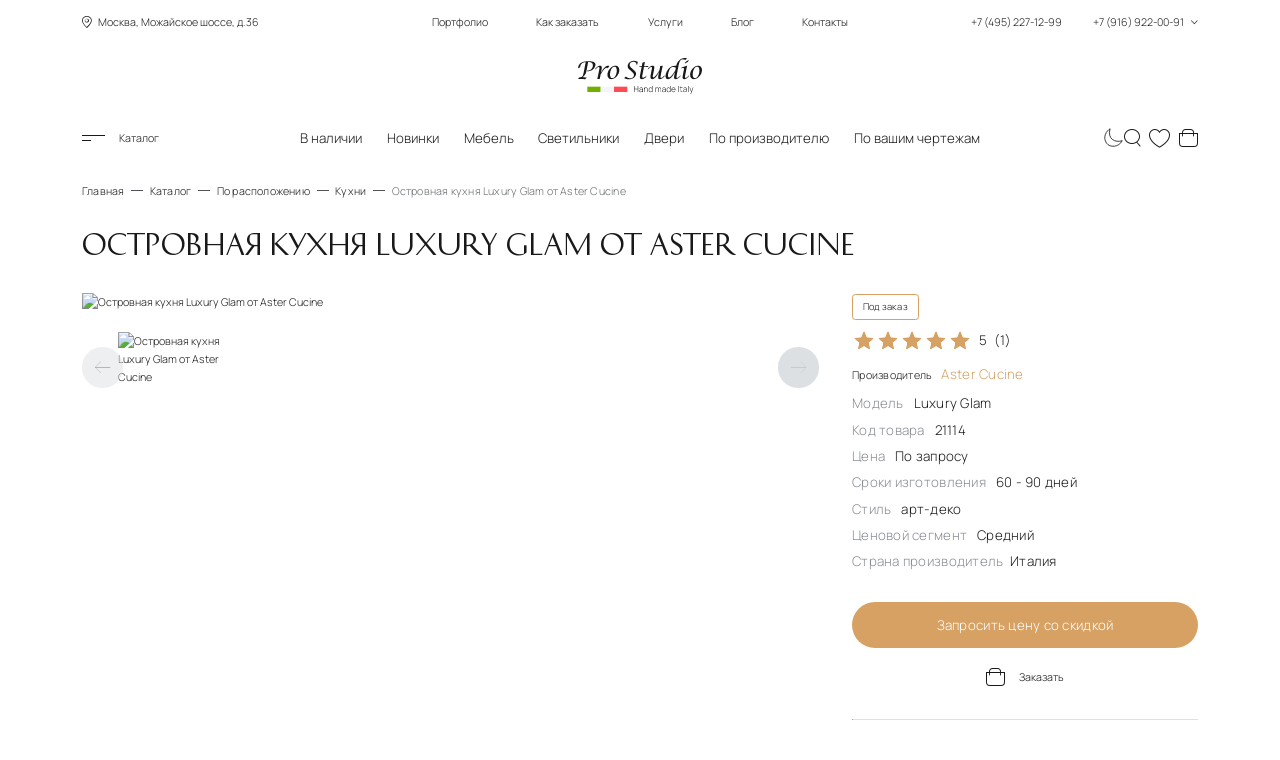

--- FILE ---
content_type: text/html; charset=UTF-8
request_url: https://www.italianskaia-mebel.ru/i_21114.htm
body_size: 24136
content:
<!DOCTYPE html>
<html lang="ru">

<head>
    <meta charset="utf-8">
    <meta name="viewport" content="width=device-width, initial-scale=1, maximum-scale=5, shrink-to-fit=no">
    <meta http-equiv="Content-Security-Policy" content="upgrade-insecure-requests">
    <meta name="robots" content="index,follow">
    <meta http-equiv="X-UA-Compatible" content="IE=Edge">

    <title>Островная кухня Luxury Glam от Aster Cucine</title>
<meta name="description" content="Современные кухни в глаумрном стиле от Астер! Островная кухня Luxury Glam от Aster Cucine! Производство по индивидуальному проекту! 100% ИТАЛИЯ!">
<link rel="canonical" href="https://www.italianskaia-mebel.ru/i_21114.htm">
    <meta property="og:type" content="website">
<meta property="og:title" content="Островная кухня Luxury Glam от Aster Cucine">
<meta property="og:description" content="Современные кухни в глаумрном стиле от Астер! Островная кухня Luxury Glam от Aster Cucine! Производство по индивидуальному проекту! 100% ИТАЛИЯ!">
<meta property="og:url" content="https://www.italianskaia-mebel.ru/i_21114.htm">
<meta property="og:image" content="https://www.italianskaia-mebel.ru/socbanner.jpg">
<meta property="og:image:alt" content="Итальянская мебель от салона в Москве - это большой выбор мебели из Италии по реальной стоимости! Прямые поставки! Оптовые цены на более чем 625 фабрик!">
<meta property="og:image:width" content="1200">
<meta property="og:image:height" content="630">
<meta property="og:site_name" content="ProStudio">
<meta property="og:locale" content="ru_RU">

    <!-- page style -->
    <link rel="preload" href="https://www.italianskaia-mebel.ru/fonts/historypro-two.woff2" as="font" type="font/woff2" crossorigin>
    <link rel="preload" href="https://www.italianskaia-mebel.ru/fonts/manrope-bold.woff2" as="font" type="font/woff2" crossorigin>
    <link rel="preload" href="https://www.italianskaia-mebel.ru/fonts/manrope-light.woff2" as="font" type="font/woff2" crossorigin>
    <link rel="preload" href="https://www.italianskaia-mebel.ru/fonts/prostudio.woff2" as="font" type="font/woff2" crossorigin>

    <link rel="dns-prefetch" href="//mc.yandex.ru/">
    <link rel="dns-prefetch" href="https://www.google.com">
    <link rel="dns-prefetch" href="https://www.gstatic.com">
    <link rel="dns-prefetch" href="https://www.youtube.com">
    <link rel="dns-prefetch" href="https://img.youtube.com">
    <link rel="dns-prefetch" href="https://mc.yandex.ru">

    <link rel="icon" type="image/svg+xml" href="/favicon.svg">
    <link rel="shortcut icon" href="/favicon.ico">

    <link rel="icon" type="image/png" sizes="192x192" href="/favicon-192x192.png">
    <link rel="icon" type="image/png" sizes="96x96" href="/favicon-96x96.png">
    <link rel="icon" type="image/png" sizes="32x32" href="/favicon-32x32.png">
    <link rel="icon" type="image/png" sizes="16x16" href="/favicon-16x16.png">

    <link rel="apple-touch-icon" sizes="57x57" href="/apple-icon57x57.png">
    <link rel="apple-touch-icon" sizes="60x60" href="/apple-icon60x60.png">
    <link rel="apple-touch-icon" sizes="72x72" href="/apple-icon72x72.png">
    <link rel="apple-touch-icon" sizes="76x76" href="/apple-icon76x76.png">
    <link rel="apple-touch-icon" sizes="114x114" href="/apple-icon114x114.png">
    <link rel="apple-touch-icon" sizes="120x120" href="/apple-icon120x120.png">
    <link rel="apple-touch-icon" sizes="144x144" href="/apple-icon144x144.png">
    <link rel="apple-touch-icon" sizes="152x152" href="/apple-icon152x152.png">
    <link rel="apple-touch-icon" sizes="180x180" href="/apple-touch-icon.png">


        <link rel="stylesheet" href="https://www.italianskaia-mebel.ru/css/critical-product.min.css">
    <script defer src="https://www.italianskaia-mebel.ru/js/load.js"></script>
    <!-- page style -->
    <script src="https://www.italianskaia-mebel.ru/js/theme-toggle.js"></script>
    <!-- Yandex.Metrika counter -->
<script>
   (function(m,e,t,r,i,k,a){m[i]=m[i]||function(){(m[i].a=m[i].a||[]).push(arguments)};
   m[i].l=1*new Date();
   for (var j = 0; j < document.scripts.length; j++) {if (document.scripts[j].src === r) { return; }}
   k=e.createElement(t),a=e.getElementsByTagName(t)[0],k.async=1,k.src=r,a.parentNode.insertBefore(k,a)})
   (window, document, "script", "https://mc.yandex.ru/metrika/tag.js", "ym");

   ym(6771643, "init", {
      clickmap:true,
      trackLinks:true,
      accurateTrackBounce:true
   });
</script>
<!-- /Yandex.Metrika counter -->
    
</head>

<body>
    <noscript>
        <div>
            <img src="https://mc.yandex.ru/watch/6771643" style="position:absolute; left:-9999px;" alt="">
        </div>
    </noscript>
    <div class="site-container">
        <header class="header global-width global-fluid">
    <div class="header-top">
        <div class="block-left location">
            <span class="icon-geo"></span> Москва, Можайское шоссе, д.36
        </div>
        <div class="block-middle">
            <nav aria-label="Главное меню">
                <ul class="menu">
                    <li><a href="https://www.italianskaia-mebel.ru/portfolio.htm">Портфолио</a></li>
                    <li><a href="https://www.italianskaia-mebel.ru/how_order">Как заказать</a></li>
                    <li><a href="https://www.italianskaia-mebel.ru/uslugi.htm">Услуги</a></li>
                    <li><a href="https://www.italianskaia-mebel.ru/blog">Блог</a></li>
                    <li><a href="https://www.italianskaia-mebel.ru/zakazat-salon-italyanskoj-mebeli-v-moskve.htm">Контакты</a></li>
                </ul>
            </nav>
        </div>
        <div class="block-right phones">
            <button type="button" class="btn btn-phones" id="btnContactsOpen" title="Контакты">
                +7 (495) 227-12-99
                <span class="spacer"></span>
                +7 (916) 922-00-91
                <span class="icon-dropdown"></span>
            </button>
        </div>
    </div>

    <div class="header-middle">
        <a href="/" class="header-logo">
            <img class="logo" src="../../../img/logo/logo_white.svg" data-src-light="../../../img/logo/logo_black.svg" data-src-dark="../../../img/logo/logo_white.svg" alt="Pro Studio" width="186" height="54">
        </a>
    </div>

    <div class="header-bottom">
        <div class="header-bottom-wrap">
            <div class="block-left">
                <button type="button" class="btn btn-menu-toggle" id="btnCatalogOpen"><span class="icon-menu"></span>
                    Каталог</button>
                <button type="button" class="btn btn-search" id="btnSearchOpenMobile" title="Поиск"><span
                        class="icon-search"></span></button>
            </div>
            <div class="block-middle">
                <nav aria-label="Популярное">
                    <ul class="menu">
                        <li  ><a
                                href="https://www.italianskaia-mebel.ru/mebel-v-nalichie-na-sklade.htm">В наличии</a></li>
                        <li  ><a
                                href="https://www.italianskaia-mebel.ru/new_item">Новинки</a></li>
                        <li  ><a
                                href="https://www.italianskaia-mebel.ru/katalog-italyanskoj-mebeli-tolko-luchshie-proizvoditeli.htm">Мебель</a></li>
                        <li  ><a
                                href="https://www.italianskaia-mebel.ru/svet.htm">Светильники</a></li>
                        <li ><a
                                href="https://www.italianskaia-mebel.ru/dveri.htm">Двери</a></li>
                        <li ><a
                                href="https://www.italianskaia-mebel.ru/i_8199.htm">По производителю</a></li>
                        <li ><a
                                href="https://www.italianskaia-mebel.ru/by_drawings">По вашим чертежам</a></li>
                    </ul>
                </nav>
                <a href="/" class="header-logo">
                    <img class="logo" src="../../../img/logo/logo_white.svg" data-src-light="../../../img/logo/logo_black.svg" data-src-dark="../../../img/logo/logo_white.svg" alt="Pro Studio" width="124" height="36">
                </a>
            </div>
            <div class="block-right">
                <button type="button" class="btn btn-theme-change" id="changeTheme" aria-label="Смена цветовой темы" >
                    <svg class="sun" width="32" height="32" viewBox="0 0 27 27" fill="none" xmlns="http://www.w3.org/2000/svg">
                        <path d="M13.75 23.765V27M13.75 2.86175V0M3.0625 13.4996H0M24.0625 13.4996H27M24.0625 2.86175L21.3125 5.59908M6 5.59908L3.0625 2.86175M6 20.9655L3.0625 23.765M21.3125 20.9655L24.0625 23.765M13.75 3.98496C16.6875 3.94348 22.75 6.10054 23 13.5034C22.9583 16.386 21.05 22.288 13.75 22.8355C10.7917 22.8976 4.7 21.1182 4 13.5034C4.04167 10.3306 6.1875 3.98496 13.75 3.98496Z" stroke="white"/>
                    </svg>
                    <svg class="moon" style="display: none" width="28" height="28" viewBox="0 0 25 26" fill="none" xmlns="http://www.w3.org/2000/svg">
                        <path d="M3.30175 21.0982C-2.29301 12.8223 3.51084 4.75863 8.00616 2C3.92786 15.687 14.9048 21.0982 24 17.9152C19.5 27 7.5 27.5 3.30175 21.0982Z" stroke="black"/>
                    </svg>
                    <div class="btn-theme-change__toltipe">Сменить цветовую тему</div>
                </button>
                <button type="button" class="btn btn-search" id="btnSearchOpen" title="Поиск"><span
                        class="icon-search"></span></button>
                <a href="https://www.italianskaia-mebel.ru/favourites" id="linkFavourites" class="btn btn-heart"
                    data-count="0" title="Избранное"><span
                        class="icon-heart"></span><span class="count">0</span></a>
                <a href="https://www.italianskaia-mebel.ru/cart" id="linkCart" class="btn btn-cart"
                    data-count="0" title="Корзина"><span
                        class="icon-cart"></span><span class="count">0</span></a>

                <button type="button" class="btn btn-phones" id="btnContactsOpenMobile" title="Контакты"><span
                        class="icon-phone"></span></button>
            </div>
        </div>
    </div>
</header>
        <main class="body">
            <div class="breadcrumbs global-width" itemscope itemtype="http://schema.org/BreadcrumbList">
    <ul>
        
                <li itemprop="itemListElement" itemscope itemtype="http://schema.org/ListItem"><a itemprop="item"
                href="https://www.italianskaia-mebel.ru"><span itemprop="name">Главная</span></a>
                <meta itemprop="position" content="0"></li>
        
        
                <li itemprop="itemListElement" itemscope itemtype="http://schema.org/ListItem"><a itemprop="item"
                href="https://www.italianskaia-mebel.ru/katalog-italyanskoj-mebeli-tolko-luchshie-proizvoditeli.htm"><span itemprop="name">Каталог</span></a>
                <meta itemprop="position" content="1"></li>
        
        
                <li itemprop="itemListElement" itemscope itemtype="http://schema.org/ListItem"><a itemprop="item"
                href="https://www.italianskaia-mebel.ru/mebel-raspologenie.htm"><span itemprop="name">По расположению</span></a>
                <meta itemprop="position" content="2"></li>
        
        
                <li itemprop="itemListElement" itemscope itemtype="http://schema.org/ListItem"><a itemprop="item"
                href="https://www.italianskaia-mebel.ru/mebel-dlya-kuxni-italyanskaya-s-salona-magazina-v-moskve.htm"><span itemprop="name">Кухни</span></a>
                <meta itemprop="position" content="3"></li>
        
        
                <li>Островная кухня Luxury Glam от Aster Cucine</li>
        
            </ul>
</div>




<section class="section-fullproduct global-width" itemscope itemtype="https://schema.org/Product">
    <div class="fullproduct-title page-title">
        <h1 itemprop="name">Островная кухня Luxury Glam от Aster Cucine</h1>
        <input type="hidden" id="productId" name="productId" value="656">

                <div itemprop="aggregateRating" itemscope itemtype="https://schema.org/AggregateRating">
            <meta itemprop="ratingValue" content="5">
            <meta itemprop="reviewCount" content="1">
            <meta itemprop="bestRating" content="5">
            <meta itemprop="worstRating" content="1">
        </div>
            </div>
    <div class="fullproduct-slider">
                <div class="swiper slider-product">
            <div class="swiper-wrapper" data-galery>
                                <a href="https://www.italianskaia-mebel.ru/storage/849/asterl_6.jpg" class="swiper-slide">
                    <picture>
                                                <source srcset="https://www.italianskaia-mebel.ru/storage/849/conversions/asterl_6-thumb.jpg" media="(max-width: 1024px)" type="image/jpg">
                        <img src="https://www.italianskaia-mebel.ru/storage/849/conversions/asterl_6-xl.jpg"  width="1080" height="700"  alt="Островная кухня Luxury Glam от Aster Cucine" itemprop="image" fetchpriority="high">
                                            </picture>
                </a>
                            </div>
            <div class="swiper-pagination"></div>
        </div>
        <div class="swiper slider-product-thumbs">
            <div class="swiper-wrapper">
                                <div class="swiper-slide">
                    <img src="https://www.italianskaia-mebel.ru/storage/849/conversions/asterl_6-thumb.jpg" width="112" height="72" aria-hidden="true" loading="lazy" itemprop="image" alt="Островная кухня Luxury Glam от Aster Cucine" title="Островная кухня Luxury Glam от Aster Cucine">
                </div>
                            </div>
            <button type="button" class="btn btn-slider-arrow prev" title="Предыдущий" disabled><span class="icon-arrow-left"></span></button>
            <button type="button" class="btn btn-slider-arrow next" title="Следующий"><span class="icon-arrow-right"></span></button>
        </div>
    </div>

    <div class="fullproduct-info">
        
        <div class="marks">
            
            <div itemprop="offers" itemscope itemtype="https://schema.org/AggregateOffer">
                <meta itemprop="priceCurrency" content="RUB">

                                <meta itemprop="lowPrice" content="100000">
                
                <meta itemprop="offerCount" content="1">
                <link itemprop="availability" href="https://schema.org/PreOrder">
                <link itemprop="url" href="https://www.italianskaia-mebel.ru/i_21114.htm">

                <span>
                                        Под заказ
                                    </span>
            </div>

                    </div>

        <button type="button" class="btn btn-favourites bg-second   " data-favourite="656" title="Добавить в избранное">
            <span class="icon-heart"></span>
            <span class="icon-heart2"></span>
        </button>

        <div class="info">
            <ul>
                <li style="" id="btnRatingOpen">
                    
                    <div class="rating">

                        <div class="stars">
                            <div id="rating_stars" class="stars__active"  style="width: 100%" ></div>
                        </div>
                        <span id="rating_rating">5</span> <span id="rating_votes">(1)</span>
                    </div>
                </li>
                <li><a href="https://www.italianskaia-mebel.ru/aster-cucine.htm" itemprop="brand">Производитель <span class="bronze">Aster Cucine</span> </a></li>
                <li>Модель <span>Luxury Glam</span></li>
                <li>Код товара <span>21114</span></li>

                                <li>Цена <span>По запросу</span></li>
                
                                <li>Сроки изготовления <span>60 - 90 дней</span></li>
                                <li>Стиль <span>арт-деко</span></li>
                <li>Ценовой сегмент <span>Средний</span></li>
                                <li>Страна производитель<span>Италия</span></li>
                                                            </ul>
        </div>

        <div class="btns">
            
            <button type="button" class="btn btn-primary btn-primary-reverse btnRequestPrice" id="btnRequestPrice" data-product="656">Запросить цену со скидкой</button>
            

                        <button type="button" class="btn btn-add-in-cart" data-product="656">
                <span class="icon-cart"></span>
                <span class="icon-cart2"></span>
                <span class="icon-check"></span>
                <span class="text">Заказать</span>
            </button>
                    </div>

        <div class="badge-notice">
            Имеем уникальный опыт поставок мебели, дверей и светильников не только в РФ и СНГ, но и в любую страну
            Европы. Дополнительно осуществляем поддержку в доставкой грузов по России.
        </div>
    </div>

        <div class="fullproduct-sizes">
        <h2>Размеры набора</h2>
        <div class="table table-responsive">
            <table>
                <tbody>
                    <tr>
                        <th>Товар</th>
                        <th>Артикул</th>
                        <th>Длина, см</th>
                        <th>Высота, см</th>
                        <th>Глубина, см</th>
                    </tr>
                                        <tr>
                        <td>Островная кухня</td>
                        <td>Luxury Glam</td>
                        <td></td>
                        <td></td>
                        <td></td>
                    </tr>
                                    </tbody>
            </table>
        </div>
    </div>
    
    <div class="fullproduct-desc">
        <h2>Описание</h2>
        <div itemprop="description">
            В каталоге представлена модель кухни Luxury Glam от фабрики Aster Cucine <br><br>Индивидуальный расчет стоимости, <u>согласно проекта клиента!</u><br><br><i>Существует огромный выбор внутреннего наполнения и аксессуаров</i>:<br><br><font color="#F9CF76"> &#10004;</font> выкатные модули;<br><font color="#F9CF76"> &#10004;</font> ящики и лотки для столовых приборов;<br><font color="#F9CF76"> &#10004;</font> бутылочницы (бутылко-держатели);<br><font color="#F9CF76"> &#10004;</font> встроенные вытяжки;<br><font color="#F9CF76"> &#10004;</font> встроенные мойки;<br><font color="#F9CF76"> &#10004;</font> смесители;<br><font color="#F9CF76"> &#10004;</font> корзины;<br><font color="#F9CF76"> &#10004;</font> сетки для сушки;<br><font color="#F9CF76"> &#10004;</font> подсветка стандартная и LED;<br><br>Все ящики кухни оснащены доводчиками от фирмы BLUM.<br><br><strong>При покупке кухни действуют значительные скидки на бытовую технику от любого Европейского бренда</strong>.<br><br>Доступен большой выбор отделок фасадов, на сайте представлена лишь часть из них. Реальные образцы доступны в нашем салоне.<br>
        </div>
    </div>
</section>

<section class="section-slider other-models" style="padding-top: 0;" itemscope itemtype="https://schema.org/FAQPage">
    <h2 class="section-title h1 bronze global-width">Вопросы и ответы</h2>
    <div class="section-body global-width">
        <ul class="faq">
            <li class="faq__item faq__item--active" itemscope itemprop="mainEntity" itemtype="https://schema.org/Question">
                <div class="faq__item-header h3 bronze" itemprop="name">Как заказать товар?</div>
                <div class="faq__item-container" itemscope itemprop="acceptedAnswer" itemtype="https://schema.org/Answer">
                    <div class="faq__item-text" itemprop="text">
                        <p>- Оформляйте заявку на расчет стоимости;</p>
                        <p>- Получите расчет стоимости в кратчайшие сроки во всех категориях отделок на выбор;</p>
                        <p>- Предварительно подтвердите заказ;</p>
                        <p>- При необходимости назначьте встречу для выбора отделок;</p>
                        <p>- Дождитесь проформы от производителя с указанием сроков производства;</p>
                        <p>- Подпишите договор на поставку и внесите предоплату;</p>
                        <p>- Ожидайте Ваш заказ;</p>
                    </div>
                </div>
            </li>
            <li class="faq__item" itemscope itemprop="mainEntity" itemtype="https://schema.org/Question">
                <div class="faq__item-header h3 bronze" itemprop="name">Какой класс продукции?</div>
                <div class="faq__item-container" itemscope itemprop="acceptedAnswer" itemtype="https://schema.org/Answer">
                    <div class="faq__item-text" itemprop="text">
                        <p>Мы предлагаем мебель, светильники, двери и предметы интерьера высочайшего уровня от
                            лучших производителей в мире.</p>
                        <p>Наша компания выполняет поставку элитной продукции от лучших производителей из ЕС и
                            США. </p>
                    </div>
                </div>
            </li>
            <li class="faq__item" itemscope itemprop="mainEntity" itemtype="https://schema.org/Question">
                <div class="faq__item-header h3 bronze" itemprop="name">Где цены?</div>
                <div class="faq__item-container" itemscope itemprop="acceptedAnswer" itemtype="https://schema.org/Answer">
                    <div class="faq__item-text" itemprop="text">
                        <p>Мы стремимся предоставить каждому клиенту максимально полный ответ на запрос и дать
                            самые низкие цены на рынке.</p>
                        <p>Мы можем указать на сайте условную стоимость, но зачем вводить Покупателя в
                            заблуждение, не лучше ли получить коммерческое предложение с максимальной скидкой и
                            при этом расчет во всех доступных отделках для самостоятельно выбора.</p>
                        <p> Каждому покупателю мы даем понимание стоимости предмета «ОТ и ДО» </p>
                    </div>
                </div>
            </li>
            <li class="faq__item" itemscope itemprop="mainEntity" itemtype="https://schema.org/Question">
                <div class="faq__item-header h3 bronze" itemprop="name">Как отправить запрос? </div>
                <div class="faq__item-container" itemscope itemprop="acceptedAnswer" itemtype="https://schema.org/Answer">
                    <div class="faq__item-text" itemprop="text">
                        <p>Вы можете отправить запрос через форму обратной связи на сайте</p>
                        <p>Также возможно отправить Ваш запрос на email <a href="mailto:sales@italianskaia-mebel.ru">sales@italianskaia-mebel.ru</a></p>
                        <p>Оперативные вопросы возможно обсудить по телефонам <a href="tel:+74952271299">+7-495-227-12-99</a> / <a href="tel:+79169220091">+7-916-922-00-91</a></p>
                    </div>
                </div>
            </li>
            <li class="faq__item" itemscope itemprop="mainEntity" itemtype="https://schema.org/Question">
                <div class="faq__item-header h3 bronze" itemprop="name">Как я получу свой заказ?</div>
                <div class="faq__item-container" itemscope itemprop="acceptedAnswer" itemtype="https://schema.org/Answer">
                    <div class="faq__item-text" itemprop="text">
                        <p>После готовности на фабрике – пришлем Вам уведомление</p>
                        <p>После поступления на склад мы выполним проверку и предоставим детальные фото и видео до момента доплаты.</p>
                        <p>Только после контроля качества на нашем складе возможно выполнить доплату и отгрузку.</p>
                        <p>Запланируем доставку на удобный для Вас день</p>
                    </div>
                </div>
            </li>
            <li class="faq__item" itemscope itemprop="mainEntity" itemtype="https://schema.org/Question">
                <div class="faq__item-header h3 bronze" itemprop="name">Возможна ли доставка по регионам РФ?</div>
                <div class="faq__item-container" itemscope itemprop="acceptedAnswer" itemtype="https://schema.org/Answer">
                    <div class="faq__item-text" itemprop="text">
                        <p>Доставка возможна в любой регион России</p>
                    </div>
                </div>
            </li>
            <li class="faq__item" itemscope itemprop="mainEntity" itemtype="https://schema.org/Question">
                <div class="faq__item-header h3 bronze" itemprop="name">Какие условия по выгрузке и сборке?</div>
                <div class="faq__item-container" itemscope itemprop="acceptedAnswer" itemtype="https://schema.org/Answer">
                    <div class="faq__item-text" itemprop="text">
                        <p>Мы предоставляем услуги по профессиональной выгрузке, сборке и монтажу по всей территории РФ.</p>
                    </div>
                </div>
            </li>
        </ul>
    </div>
</section>

<section class="section-info">
    <div class="section-body global-width">
        <div class="block advantages">
            <h3 class="h2 block-title">Преимущества для наших клиентов</h3>
            <div class="block-wrap">
                <ul>
                    <li>Прямые поставки от производителей</li>
                    <li>Индивидуальный подбор мебели и светильников по Вашему 3D проекту</li>
                    <li>У нас приемлемые цены и гибкая система скидок</li>
                    <li>Предоставляем огромный выбор продукции</li>
                </ul>
                <ul>
                    <li>Ведём совместные проекты с ведущими дизайнерами интерьеров по всему миру</li>
                    <li>Выполняем поставку и монтаж "под ключ"</li>
                    <li>Профессиональный реставратор в штате</li>
                    <li>Сохранность заказов на собственном складе в Москве</li>
                </ul>
            </div>
        </div>
        <div class="block delivery">
            <h3 class="h2 block-title">Доставка</h3>
            <div class="block-wrap">
                <p>Предлагаем кратчайшие сроки доставки из Европы за счет:</p>
                <ul>
                    <li>Собственной транспортной компании и отделка логистики</li>
                    <li>Наличия консолидационного склада в г. Тревизо (Италия)</li>
                    <li>Наличия собственного склада в г. Москва</li>
                    <li>Предоставляем огромный выбор продукции</li>
                </ul>
            </div>
        </div>
        <div class="block assembling">
            <h3 class="h2 block-title">Сборка</h3>
            <div class="block-wrap">
                <p>Мы работаем только с настоящими профессионалами своего дела.</p>
                <p>Лучшие сборщики всегда готовы выполнить свою работу не только в Москве и МО, но и далеко за ее
                    пределами. Руки мастеров за последние 20 лет установили более 10 000 комплектов мебели, дверей и
                    светильников любой сложности.</p>
            </div>
        </div>
    </div>
</section>

<section class="section-slider other-models">
    <div class="section-title global-width">
        <h2 class="h1">Другие модели от фабрики <span class="h1 bronze">Aster Cucine</span></h2>
    </div>

    <div class="section-body global-width">
        <div class="swiper slider-scrollbar slider-other-models list-products">
            <div class="swiper-wrapper">
                
                <div class="swiper-slide product-item" data-id="124">
                    <button type="button" class="btn btn-favourites  " data-favourite="124"
                        title="Добавить в избранное">
                        <span class="icon-heart"></span>
                        <span class="icon-heart2"></span>
                    </button>
                    
                        <div class="prod-img">
                            <a href="https://www.italianskaia-mebel.ru/i_58847.htm">
                                <img src="https://www.italianskaia-mebel.ru/storage/319/conversions/asterb_9-thumb.jpg" alt="Кухня c фасадами с эффектом soft touch Aster Cucine Brera Academy image 1" loading="lazy" decoding="async">
                            </a>
                        </div>
                        <div class="prod-title">
                            <a href="https://www.italianskaia-mebel.ru/i_58847.htm"><span class="title ff-second">Кухня  Brera Academy</span> </a>
                        </div>
                        <p class="prod-desc">Кухня c фасадами с эффектом soft touch Aster Cucine Brera Academy</p>
                    
                </div>
                
                <div class="swiper-slide product-item" data-id="6263">
                    <button type="button" class="btn btn-favourites  " data-favourite="6263"
                        title="Добавить в избранное">
                        <span class="icon-heart"></span>
                        <span class="icon-heart2"></span>
                    </button>
                    
                        <div class="prod-img">
                            <a href="https://www.italianskaia-mebel.ru/i_58860.htm">
                                <img src="https://www.italianskaia-mebel.ru/storage/6437/conversions/astero_6-thumb.jpg" alt="Уличная кухня с держателем для кухонных аксессуаров и столешницей из дерева Aster Cucine - Outdoor image 1" loading="lazy" decoding="async">
                            </a>
                        </div>
                        <div class="prod-title">
                            <a href="https://www.italianskaia-mebel.ru/i_58860.htm"><span class="title ff-second">Уличная мебель  Outdoor</span> </a>
                        </div>
                        <p class="prod-desc">Уличная кухня с держателем для кухонных аксессуаров и столешницей из дерева Aster Cucine - Outdoor</p>
                    
                </div>
                
                <div class="swiper-slide product-item" data-id="119">
                    <button type="button" class="btn btn-favourites  " data-favourite="119"
                        title="Добавить в избранное">
                        <span class="icon-heart"></span>
                        <span class="icon-heart2"></span>
                    </button>
                    
                        <div class="prod-img">
                            <a href="https://www.italianskaia-mebel.ru/i_58827.htm">
                                <img src="https://www.italianskaia-mebel.ru/storage/315/conversions/asterb_1-thumb.jpg" alt="Кухня в современном стиле со вставками из металла Aster Cucine - Pure Glam image 1" loading="lazy" decoding="async">
                            </a>
                        </div>
                        <div class="prod-title">
                            <a href="https://www.italianskaia-mebel.ru/i_58827.htm"><span class="title ff-second">Кухня  Pure Glam</span> </a>
                        </div>
                        <p class="prod-desc">Кухня в современном стиле со вставками из металла Aster Cucine - Pure Glam</p>
                    
                </div>
                
                <div class="swiper-slide product-item" data-id="728">
                    <button type="button" class="btn btn-favourites  " data-favourite="728"
                        title="Добавить в избранное">
                        <span class="icon-heart"></span>
                        <span class="icon-heart2"></span>
                    </button>
                    
                        <div class="prod-img">
                            <a href="https://www.italianskaia-mebel.ru/i_40356.htm">
                                <img src="https://www.italianskaia-mebel.ru/storage/922/conversions/astert_8-thumb.jpg" alt="Кухня с полуостровом от Aster Cucine модель Timeline image 1" loading="lazy" decoding="async">
                            </a>
                        </div>
                        <div class="prod-title">
                            <a href="https://www.italianskaia-mebel.ru/i_40356.htm"><span class="title ff-second">Кухня  Timeline</span> </a>
                        </div>
                        <p class="prod-desc">Кухня с полуостровом от Aster Cucine модель Timeline</p>
                    
                </div>
                
                <div class="swiper-slide product-item" data-id="6262">
                    <button type="button" class="btn btn-favourites  " data-favourite="6262"
                        title="Добавить в избранное">
                        <span class="icon-heart"></span>
                        <span class="icon-heart2"></span>
                    </button>
                    
                        <div class="prod-img">
                            <a href="https://www.italianskaia-mebel.ru/i_58859.htm">
                                <img src="https://www.italianskaia-mebel.ru/storage/6436/conversions/astero_5-thumb.jpg" alt="Островная кухня со встроенным барбекю от фабрики Aster Cucine - Outdoor image 1" loading="lazy" decoding="async">
                            </a>
                        </div>
                        <div class="prod-title">
                            <a href="https://www.italianskaia-mebel.ru/i_58859.htm"><span class="title ff-second">Уличная мебель  Outdoor</span> </a>
                        </div>
                        <p class="prod-desc">Островная кухня со встроенным барбекю от фабрики Aster Cucine - Outdoor</p>
                    
                </div>
                
                <div class="swiper-slide product-item" data-id="312">
                    <button type="button" class="btn btn-favourites  " data-favourite="312"
                        title="Добавить в избранное">
                        <span class="icon-heart"></span>
                        <span class="icon-heart2"></span>
                    </button>
                    
                        <div class="prod-img">
                            <a href="https://www.italianskaia-mebel.ru/i_40319.htm">
                                <img src="https://www.italianskaia-mebel.ru/storage/508/conversions/asterf_2-thumb.jpg" alt="Современная кухня с металлическими фасадами Aster Cucine - Factory Composizione N°2 image 1" loading="lazy" decoding="async">
                            </a>
                        </div>
                        <div class="prod-title">
                            <a href="https://www.italianskaia-mebel.ru/i_40319.htm"><span class="title ff-second">Кухня  Factory Composizione N°2</span> </a>
                        </div>
                        <p class="prod-desc">Современная кухня с металлическими фасадами Aster Cucine - Factory Composizione N°2</p>
                    
                </div>
                
                <div class="swiper-slide product-item" data-id="4">
                    <button type="button" class="btn btn-favourites  " data-favourite="4"
                        title="Добавить в избранное">
                        <span class="icon-heart"></span>
                        <span class="icon-heart2"></span>
                    </button>
                    
                        <div class="prod-img">
                            <a href="https://www.italianskaia-mebel.ru/i_40345.htm">
                                <img src="https://www.italianskaia-mebel.ru/storage/204/conversions/asterp_8-thumb.jpg" alt="Композиция кухонных модулей Aster Cucine модель Portrait image 1" loading="lazy" decoding="async">
                            </a>
                        </div>
                        <div class="prod-title">
                            <a href="https://www.italianskaia-mebel.ru/i_40345.htm"><span class="title ff-second">Кухня  Portrait</span> </a>
                        </div>
                        <p class="prod-desc">Композиция кухонных модулей Aster Cucine модель Portrait</p>
                    
                </div>
                
                <div class="swiper-slide product-item" data-id="208">
                    <button type="button" class="btn btn-favourites  " data-favourite="208"
                        title="Добавить в избранное">
                        <span class="icon-heart"></span>
                        <span class="icon-heart2"></span>
                    </button>
                    
                        <div class="prod-img">
                            <a href="https://www.italianskaia-mebel.ru/i_40314.htm">
                                <img src="https://www.italianskaia-mebel.ru/storage/404/conversions/asterf_1-thumb.jpg" alt="Кухня с островом Aster Cucine - Factory Composizione N°1 image 1" loading="lazy" decoding="async">
                            </a>
                        </div>
                        <div class="prod-title">
                            <a href="https://www.italianskaia-mebel.ru/i_40314.htm"><span class="title ff-second">Кухня  Factory Composizione N°1</span> </a>
                        </div>
                        <p class="prod-desc">Кухня с островом Aster Cucine - Factory Composizione N°1</p>
                    
                </div>
                
                <div class="swiper-slide product-item" data-id="35405">
                    <button type="button" class="btn btn-favourites  " data-favourite="35405"
                        title="Добавить в избранное">
                        <span class="icon-heart"></span>
                        <span class="icon-heart2"></span>
                    </button>
                    
                        <div class="prod-img">
                            <a href="https://www.italianskaia-mebel.ru/items/uglovaia-kuxnia-so-stekliannymi-verxnimi-fasadami-aster-domina">
                                <img src="https://www.italianskaia-mebel.ru/storage/41707/conversions/asterdo_4-thumb.jpg" alt="Угловая кухня со стеклянными верхними фасадами Aster - Domina image 1" loading="lazy" decoding="async">
                            </a>
                        </div>
                        <div class="prod-title">
                            <a href="https://www.italianskaia-mebel.ru/items/uglovaia-kuxnia-so-stekliannymi-verxnimi-fasadami-aster-domina"><span class="title ff-second">Кухня  Domina</span> </a>
                        </div>
                        <p class="prod-desc">Угловая кухня со стеклянными верхними фасадами Aster - Domina</p>
                    
                </div>
                
                <div class="swiper-slide product-item" data-id="38721">
                    <button type="button" class="btn btn-favourites  " data-favourite="38721"
                        title="Добавить в избранное">
                        <span class="icon-heart"></span>
                        <span class="icon-heart2"></span>
                    </button>
                    
                        <div class="prod-img">
                            <a href="https://www.italianskaia-mebel.ru/items/kuxnia-quintessence-ot-fabriki-aster-cucine">
                                <img src="https://www.italianskaia-mebel.ru/storage/59788/conversions/quintessence-1-1-thumb.jpg" alt="Кухня QUINTESSENCE от фабрики Aster Cucine image 1" loading="lazy" decoding="async">
                            </a>
                        </div>
                        <div class="prod-title">
                            <a href="https://www.italianskaia-mebel.ru/items/kuxnia-quintessence-ot-fabriki-aster-cucine"><span class="title ff-second">Кухня  QUINTESSENCE</span> </a>
                        </div>
                        <p class="prod-desc">Кухня QUINTESSENCE от фабрики Aster Cucine</p>
                    
                </div>
                
                <div class="swiper-slide product-item" data-id="297">
                    <button type="button" class="btn btn-favourites  " data-favourite="297"
                        title="Добавить в избранное">
                        <span class="icon-heart"></span>
                        <span class="icon-heart2"></span>
                    </button>
                    
                        <div class="prod-img">
                            <a href="https://www.italianskaia-mebel.ru/i_40309.htm">
                                <img src="https://www.italianskaia-mebel.ru/storage/494/conversions/astera_6-thumb.jpg" alt="Кухня с раздвижным столом Maison от Aster Cucine модель Avenue image 1" loading="lazy" decoding="async">
                            </a>
                        </div>
                        <div class="prod-title">
                            <a href="https://www.italianskaia-mebel.ru/i_40309.htm"><span class="title ff-second">Кухня  Avenue</span> </a>
                        </div>
                        <p class="prod-desc">Кухня с раздвижным столом Maison от Aster Cucine модель Avenue</p>
                    
                </div>
                
                <div class="swiper-slide product-item" data-id="491">
                    <button type="button" class="btn btn-favourites  " data-favourite="491"
                        title="Добавить в избранное">
                        <span class="icon-heart"></span>
                        <span class="icon-heart2"></span>
                    </button>
                    
                        <div class="prod-img">
                            <a href="https://www.italianskaia-mebel.ru/i_21101.htm">
                                <img src="https://www.italianskaia-mebel.ru/storage/686/conversions/asterl_11-thumb.jpg" alt="Мебель для кухни Aster Cucine Luxury Glam image 1" loading="lazy" decoding="async">
                            </a>
                        </div>
                        <div class="prod-title">
                            <a href="https://www.italianskaia-mebel.ru/i_21101.htm"><span class="title ff-second">Кухня  Luxury Glam</span> </a>
                        </div>
                        <p class="prod-desc">Мебель для кухни Aster Cucine Luxury Glam</p>
                    
                </div>
                

            </div>
            <div class="swiper-scrollbar"></div>
        </div>
    </div>
</section>


<section class="section-slider portfolio bg-gray">
    <div class="section-title global-width">
        <h2 class="h1">Наше портфолио</h2>
    </div>

    <div class="section-body global-width">
        <div class="swiper slider-scrollbar slider-portfolio list-portfolio">
            <div class="swiper-wrapper">
                                                <div class="swiper-slide portfolio-item">
                    <a href="https://www.italianskaia-mebel.ru/portfolio/proekt-castnyi-dom-kp-zedoci">
                        <div class="portfolio-imgs">
                            <div class="main-img">
                                <img src="https://www.italianskaia-mebel.ru/storage/59357/conversions/IMG-20210712-WA0010-thumb.jpg"
                                    loading="lazy" decoding="async" alt="Проект - частный дом КП Жедочи">
                            </div>
                            <div class="second-imgs">
                                 
                                <img src="https://www.italianskaia-mebel.ru/storage/59358/conversions/IMG-20210610-WA0023-small_thumb.jpg"
                                    alt="Проект - частный дом КП Жедочи image 2">
                                                                                                <img src="https://www.italianskaia-mebel.ru/storage/59359/conversions/IMG-20210610-WA0019-small_thumb.jpg"
                                    alt="Проект - частный дом КП Жедочи image 3">

                                                                                                <img src="https://www.italianskaia-mebel.ru/storage/59360/conversions/IMG-20210610-WA0027-small_thumb.jpg"
                                    alt="Проект - частный дом КП Жедочи image 4">
                                

                            </div>
                        </div>
                        <div class="portfolio-title ff-second"> Проект - частный дом КП Жедочи </div>
                        <div class="portfolio-date">2
                            сентября
                            2025</div>
                    </a>
                </div>
                                <div class="swiper-slide portfolio-item">
                    <a href="https://www.italianskaia-mebel.ru/portfolio/proekt-apartamenty-malaia-ordynka-pod-kliuc">
                        <div class="portfolio-imgs">
                            <div class="main-img">
                                <img src="https://www.italianskaia-mebel.ru/storage/59369/conversions/IMG-20220223-WA0012-thumb.jpg"
                                    loading="lazy" decoding="async" alt="Проект - апартаменты  Малая Ордынка под ключ">
                            </div>
                            <div class="second-imgs">
                                 
                                <img src="https://www.italianskaia-mebel.ru/storage/59370/conversions/IMG-20220223-WA0007-small_thumb.jpg"
                                    alt="Проект - апартаменты  Малая Ордынка под ключ image 2">
                                                                                                <img src="https://www.italianskaia-mebel.ru/storage/59371/conversions/IMG-20220223-WA0011-small_thumb.jpg"
                                    alt="Проект - апартаменты  Малая Ордынка под ключ image 3">

                                                                                                <img src="https://www.italianskaia-mebel.ru/storage/59373/conversions/IMG-20211123-WA0019-small_thumb.jpg"
                                    alt="Проект - апартаменты  Малая Ордынка под ключ image 4">
                                

                            </div>
                        </div>
                        <div class="portfolio-title ff-second"> Проект - апартаменты  Малая Ордынка под ключ </div>
                        <div class="portfolio-date">4
                            ноября
                            2024</div>
                    </a>
                </div>
                                <div class="swiper-slide portfolio-item">
                    <a href="https://www.italianskaia-mebel.ru/i_57439.htm">
                        <div class="portfolio-imgs">
                            <div class="main-img">
                                <img src="https://www.italianskaia-mebel.ru/storage/35077/conversions/1-2-barkli-thumb.jpg"
                                    loading="lazy" decoding="async" alt="Проект - люксовые аппартаменты ЖК Barkli Plaza">
                            </div>
                            <div class="second-imgs">
                                 
                                <img src="https://www.italianskaia-mebel.ru/storage/35082/conversions/1-3-barkli-small_thumb.jpg"
                                    alt="Проект - люксовые аппартаменты ЖК Barkli Plaza image 2">
                                                                                                <img src="https://www.italianskaia-mebel.ru/storage/35089/conversions/1-4-barkli-small_thumb.jpg"
                                    alt="Проект - люксовые аппартаменты ЖК Barkli Plaza image 3">

                                                                                                <img src="https://www.italianskaia-mebel.ru/storage/35099/conversions/1-5-barkli-small_thumb.jpg"
                                    alt="Проект - люксовые аппартаменты ЖК Barkli Plaza image 4">
                                

                            </div>
                        </div>
                        <div class="portfolio-title ff-second"> Проект - люксовые аппартаменты ЖК Barkli Plaza </div>
                        <div class="portfolio-date">1
                            июня
                            2022</div>
                    </a>
                </div>
                                <div class="swiper-slide portfolio-item">
                    <a href="https://www.italianskaia-mebel.ru/i_54954.htm">
                        <div class="portfolio-imgs">
                            <div class="main-img">
                                <img src="https://www.italianskaia-mebel.ru/storage/35079/conversions/1-1ordynka-thumb.jpg"
                                    loading="lazy" decoding="async" alt="Проект - апартаменты ЖК «Малая Ордынка 19»">
                            </div>
                            <div class="second-imgs">
                                 
                                <img src="https://www.italianskaia-mebel.ru/storage/35081/conversions/1-2ordynka-small_thumb.jpg"
                                    alt="Проект - апартаменты ЖК «Малая Ордынка 19» image 2">
                                                                                                <img src="https://www.italianskaia-mebel.ru/storage/35086/conversions/1-3ordynka-small_thumb.jpg"
                                    alt="Проект - апартаменты ЖК «Малая Ордынка 19» image 3">

                                                                                                <img src="https://www.italianskaia-mebel.ru/storage/35087/conversions/1-4ordynka-small_thumb.jpg"
                                    alt="Проект - апартаменты ЖК «Малая Ордынка 19» image 4">
                                

                            </div>
                        </div>
                        <div class="portfolio-title ff-second"> Проект - апартаменты ЖК «Малая Ордынка 19» </div>
                        <div class="portfolio-date">3
                            января
                            2022</div>
                    </a>
                </div>
                                <div class="swiper-slide portfolio-item">
                    <a href="https://www.italianskaia-mebel.ru/i_54953.htm">
                        <div class="portfolio-imgs">
                            <div class="main-img">
                                <img src="https://www.italianskaia-mebel.ru/storage/35078/conversions/1-2bo-thumb.jpg"
                                    loading="lazy" decoding="async" alt="Проект - квартира ЖК Жизнь на Плющихе">
                            </div>
                            <div class="second-imgs">
                                 
                                <img src="https://www.italianskaia-mebel.ru/storage/35080/conversions/1-3bo-small_thumb.jpg"
                                    alt="Проект - квартира ЖК Жизнь на Плющихе image 2">
                                                                                                <img src="https://www.italianskaia-mebel.ru/storage/35083/conversions/1-4bo-small_thumb.jpg"
                                    alt="Проект - квартира ЖК Жизнь на Плющихе image 3">

                                                                                                <img src="https://www.italianskaia-mebel.ru/storage/35090/conversions/1-5bo-small_thumb.jpg"
                                    alt="Проект - квартира ЖК Жизнь на Плющихе image 4">
                                

                            </div>
                        </div>
                        <div class="portfolio-title ff-second"> Проект - квартира ЖК Жизнь на Плющихе </div>
                        <div class="portfolio-date">2
                            января
                            2022</div>
                    </a>
                </div>
                                <div class="swiper-slide portfolio-item">
                    <a href="https://www.italianskaia-mebel.ru/i_54952.htm">
                        <div class="portfolio-imgs">
                            <div class="main-img">
                                <img src="https://www.italianskaia-mebel.ru/storage/35085/conversions/1-1bz-thumb.jpg"
                                    loading="lazy" decoding="async" alt="Проект - клиника Osteo Party - Москва">
                            </div>
                            <div class="second-imgs">
                                 
                                <img src="https://www.italianskaia-mebel.ru/storage/35091/conversions/1-2bz-small_thumb.jpg"
                                    alt="Проект - клиника Osteo Party - Москва image 2">
                                                                                                <img src="https://www.italianskaia-mebel.ru/storage/35100/conversions/1-4bz-small_thumb.jpg"
                                    alt="Проект - клиника Osteo Party - Москва image 3">

                                                                                                <img src="https://www.italianskaia-mebel.ru/storage/35108/conversions/1-5bz-small_thumb.jpg"
                                    alt="Проект - клиника Osteo Party - Москва image 4">
                                

                            </div>
                        </div>
                        <div class="portfolio-title ff-second"> Проект - клиника Osteo Party - Москва </div>
                        <div class="portfolio-date">2
                            января
                            2022</div>
                    </a>
                </div>
                                
                
            </div>
            <div class="swiper-scrollbar"></div>
        </div>
    </div>
</section>
<div class="section section-5" style="margin-top: 100px; margin-bottom: 100px;">
    <h3 class="section-heading ff-second" style="margin-left: auto;margin-right: auto; position: relative; text-align: center;">Контроль качества итальянской мебели на складе:</h3>
<div class="section-body">
    <div class="main-slider-2 swiper" style="overflow: initial !important;">
        <div class="swiper-wrapper">
            <div class="swiper-slide iframe-slide">
                <div class="video-shorts" data-video-shorts="../video/IMG_9731.mp4"></div>
            </div>
            <div class="swiper-slide iframe-slide">
                <div class="video-shorts" data-video-shorts="../video/IMG_3992.mp4"></div>
            </div>
            <div class="swiper-slide iframe-slide">
                <div class="video-shorts" data-video-shorts="../video/IMG_6944.mp4"></div>
            </div>
            <div class="swiper-slide iframe-slide">
                <div class="video-shorts" data-video-shorts="../video/IMG_8802.mp4"></div>
            </div>
            <div class="swiper-slide iframe-slide">
                <div class="video-shorts" data-video-shorts="../video/IMG_3656.mp4"></div>
            </div>
            <div class="swiper-slide iframe-slide">
                <div class="video-shorts" data-video-shorts="../video/IMG_3734.mp4"></div>
            </div>
            <div class="swiper-slide iframe-slide">
                <div class="video-shorts" data-video-shorts="../video/IMG_1357.mp4"></div>
            </div>
            <div class="swiper-slide iframe-slide">
                <div class="video-shorts" data-video-shorts="../video/IMG_1977.mp4"></div>
            </div>
            <div class="swiper-slide iframe-slide">
                <div class="video-shorts" data-video-shorts="../video/IMG_2795.mp4"></div>
            </div>

            




            
        </div>
        <button type="button" class="btn btn-slider-arrow prev" title="Предыдущий"><span class="icon-arrow-left"></span></button>
        <button type="button" class="btn btn-slider-arrow next" title="Следующий"><span class="icon-arrow-right"></span></button>
    </div>
</div>
</div>
<div class="section-info" style="position: relative;">
    <div class="section-body" style="max-width: 760px; height: 800px; margin: 0 auto; position: relative;" data-frame="https://yandex.ru/maps-reviews-widget/15614598798?comments">
        
    </div>
    <a href="https://yandex.by/maps/org/prostudio/15614598798/" target="_blank" style="box-sizing:border-box;text-decoration:none;color:#b3b3b3;font-size:10px;font-family:YS Text,sans-serif;padding:0 20px;position:absolute;bottom:8px;width:100%;text-align:center;left:0;overflow:hidden;text-overflow:ellipsis;display:block;max-height:14px;white-space:nowrap;padding:0 16px;box-sizing:border-box">ПроСтудио на карте Москвы — Яндекс Карты</a>
</div>

        </main>
        <footer class="footer global-width global-fluid">
    <div class="footer-top">
        <a href="/" class="footer-logo">
            <img class="logo" src="../../../img/logo/logo_white.svg" data-src-light="../../../img/logo/logo_black.svg" data-src-dark="../../../img/logo/logo_white.svg" alt="Pro Studio" width="186" height="54" loading="lazy" decoding="async">
        </a>
    </div>
    <div class="footer-middle">
        <nav aria-label="Футер меню">
            <div class="footer-menu">
                <span class="menu-title ff-second">Каталог <span class="icon-dropdown"></span></span>
                <ul class="menu">
                    <li><a href="https://www.italianskaia-mebel.ru/mebel-v-nalichie-na-sklade.htm">Мебель в наличии</a></li>
                    <li><a href="https://www.italianskaia-mebel.ru/new_item">Новинки</a></li>
                    <li><a href="https://www.italianskaia-mebel.ru/i_8199.htm">По производителю</a></li>
                    <li><a href="https://www.italianskaia-mebel.ru/by_drawings">По вашим чертежам</a></li>
                </ul>
            </div>
            <div class="footer-menu">
                <span class="menu-title ff-second">Клиентам <span class="icon-dropdown"></span></span>
                <ul class="menu">
                    <li><a href="https://www.italianskaia-mebel.ru/pages/delivery-time">Сроки поставки</a></li>
                    <li><a href="https://www.italianskaia-mebel.ru/i_8276.htm">Обслуживание и гарантии</a></li>
                    <li><a href="https://www.italianskaia-mebel.ru/uslugi.htm">Услуги</a></li>
                    <li><a href="https://www.italianskaia-mebel.ru/how_order">Как заказать</a></li>
                </ul>
            </div>
            <div class="footer-menu">
                <span class="menu-title ff-second">Партнерам <span class="icon-dropdown"></span></span>
                <ul class="menu">
                    <li><a href="https://www.italianskaia-mebel.ru/pages/to-shops">Магазинам</a></li>
                    <li><a href="https://www.italianskaia-mebel.ru/pages/to-builders">Строительным компаниям</a></li>
                    <li><a href="https://www.italianskaia-mebel.ru/designers">Дизайнерам</a></li>
                    <li><a href="https://www.italianskaia-mebel.ru/pages/justice">Юридическая информация</a></li>
                </ul>
            </div>
            <div class="footer-menu">
                <span class="menu-title ff-second">Общее <span class="icon-dropdown"></span></span>
                <ul class="menu">
                    <li><a href="https://www.italianskaia-mebel.ru/portfolio.htm">Портфолио</a></li>
                    <li><a href="https://www.italianskaia-mebel.ru/otzyvy.htm">Отзывы</a></li>
                    <li><a href="https://www.italianskaia-mebel.ru/blog">Блог</a></li>
                    <li><a href="https://www.italianskaia-mebel.ru/zakazat-salon-italyanskoj-mebeli-v-moskve.htm">Контакты</a></li>
                </ul>
            </div>
        </nav>
    </div>
            <div class="list-contacts">
    <div class="contact-item">
        <div class="title">
            <span class="bronze">Реквизиты:</span>
        </div>
        <div class="desc">
        <p>
            ООО "ПроСтудио М"<br>
            ИНН 9731030342<br>
            КПП 773101001<br>
            ОГРН 1197746135696<br>
            ОКПО 36249599<br>
            ОКВЭД 46.47
        </p>
        <ul class="color-imgs">
            <li><img src="/img/icons/Mir-logo.SVG.svg" width="75" height="20" loading="lazy" alt="карта МИР" title="карта МИР"></li>
            <li><img src="/img/icons/Mastercard_2019_logo.svg.png" width="40" height="24" loading="lazy" alt="карта Mastercard" title="карта Mastercard"></li>
            <li><img src="/img/icons/Visa_2021.svg" width="65" height="20" loading="lazy" alt="карта VISA" title="карта VISA"></li>
            <li><img src="/img/icons/ssl.png" width="60" height="30" loading="lazy" alt="сайт использует безопасное соединение SSL GlobalSign GCC R6 AlphaSSL CA 2023" title="сайт использует безопасное соединение SSL GlobalSign GCC R6 AlphaSSL CA 2023"></li>
        </ul>
        </div>
    </div>
    <div class="contact-item">
        <div class="title">
            <span class="bronze">Контактные телефоны:</span>
        </div>
        <div class="desc">
            <a href="tel:+74952271299" class="link">+7 (495) 227-12-99</a><br>
            <a href="tel:+79169220091" class="link">+7 (916) 922-00-91</a>
        </div>
        <div class="title">
            <span class="bronze">Email отдела продаж:</span>
        </div>
        <div class="desc">
            <a href="mailto:italianskaia-mebel.ru" class="link">sales@italianskaia-mebel.ru</a>
        </div>
        <div class="title">
            <span class="bronze">Мы в социальных сетях:</span>
        </div>
        <div class="social-links">
            <a href="https://vk.com/mebelprostudio" target="_blank" class="link" title="VK">
                <span class="icon-vk">
                    <span class="path1"></span>
                    <span class="path2"></span>
                </span>
            </a>
            <a href="https://ru.pinterest.com/prostudioadv/" target="_blank" class="link" title="Pinterest">
                <span class="icon-pinterest">
                    <span class="path1"></span>
                    <span class="path2"></span>
                </span>
            </a>
            <a href="https://t.me/prostudio_moscow" target="_blank" class="link" title="Telegram">
                <span class="icon-telegram">
                    <span class="path1"></span>
                    <span class="path2"></span>
                </span>
            </a>
        </div>
    </div>
    <div class="contact-item">
        <div class="title">
            <span class="bronze">Адрес салона:</span>
        </div>
        <div class="desc">
            <p>Pro Studio 121 354, Россия г.Москва Можайское шоссе, д.36</p>
        </div>
        <div class="title">
            <span class="bronze">Время работы салона:</span>
        </div>
        <div class="desc">
            <p>Дни: ПН-ПТ</p>
            <p>Время: 10:00-20:00</p><br>

            <div class="widgets">
            <iframe src="https://yandex.ru/sprav/widget/rating-badge/15614598798" width="150" height="50" style="border: 0;" aria-label="Рейтинг яндекс"></iframe>
            <a href="https://g.page/r/CSaXEcSsT0oHEAE/review" target="_blank" class="widgets__google" aria-label="Рейтинг google">
                <img src="/img/google-rating.svg" width="150" height="50" aria-hidden="true" alt="&">
            </a>
            </div>
        </div>
    </div>
</div>
        <div class="footer-bottom" style="margin-top: 50px;">
        
        <div class="footer-bottom__info">Копирование контента запрещено и преследуется законом. <a href="https://www.italianskaia-mebel.ru/pages/privacy" class="link">Политика обработки персональных данных</a></div>
        <a href="https://www.italianskaia-mebel.ru/sitemap" class="link">Карта сайта</a>
        
        <div class="footer-bottom__info">2026 © Итальянская элитная мебель - официальный дилер Prostudio</div>
        <button class="btn btn-primary btn-primary-reverse up" aria-label="На верх" title="На верх" data-top-scroll>
            <svg width="32" height="32" viewBox="0 0 24 24" fill="none" xmlns="http://www.w3.org/2000/svg">
                <path d="M12 10.828L7.04999 15.778L5.63599 14.364L12 8L18.364 14.364L16.95 15.778L12 10.828Z" fill="white"/>
            </svg>
        </button>

        <fieldset class="footer-bottom__theme-toggle" title="Цветовая тема сайта">
            <legend class="visually-hidden">Тема сайта:</legend>
            <div class="theme-toggle">
                <label class="theme-toggle__item">
                    <input class="theme-toggle__control" type="radio" name="color-theme" value="light">
                    <span class="theme-toggle__text">Светлая</span>
                </label>
                <label class="theme-toggle__item">
                    <input class="theme-toggle__control" type="radio" name="color-theme" value="dark" checked>
                    <span class="theme-toggle__text">Авто</span>
                </label>
                <label class="theme-toggle__item">
                    <input class="theme-toggle__control" type="radio" name="color-theme" value="dark">
                    <span class="theme-toggle__text">Тёмная</span>
                </label>
            </div>
        </fieldset>
    </div>
</footer>

<div itemscope itemtype="http://schema.org/Organization">
    <meta itemprop="name" content="ПроСтудио">
    <meta itemprop="description" content="Итальянская мебель от салона в Москве - это большой выбор мебели из Италии по реальной стоимости! Прямые поставки! Оптовые цены на более чем 700 фабрик!">
    <div itemprop="address" itemscope itemtype="http://schema.org/PostalAddress">
        <meta itemprop="addressLocality" content="Россия, г. Москва, Можайское шоссе, 36">
        <meta itemprop="postalCode" content="121354">
        <meta itemprop="streetAddress" content="Можайское шоссе, 36">
        <meta itemprop="addressCountry" content="RU">
    </div>
    <meta itemprop="telephone" content=" +7 (495) 227-12-99">
    <meta itemprop="telephone" content="+7 (916) 922-00-91">
    <link itemprop="sameAs" href="https://vk.com/club35848525">
    <link itemprop="sameAs" href="https://www.facebook.com/prostudio.moscow">
    <link itemprop="sameAs" href="https://www.instagram.com/prostudio.moscow/">
    <div itemprop="aggregateRating" itemscope itemtype="http://schema.org/AggregateRating">
        <meta itemprop="ratingValue" content="4.6">
        <meta itemprop="reviewCount" content="10">
    </div>
    <div itemprop="review" itemscope itemtype="http://schema.org/Review">
        <meta itemprop="reviewBody" content="Искала именно итальянские светильники. Нашла здесь! Качество отличное, смотрятся стильно, красиво. Отдельное спасибо профессиональным менеджерам за помощь с выбором и приятную скидку!">
        <span itemprop="reviewRating" itemscope itemtype="http://schema.org/Rating">
            <meta itemprop="ratingValue" content="5">
            <meta itemprop="bestRating" content="5">
        </span>
        <meta itemprop="datePublished" content="2025-04-01">
        <span itemprop="author" itemscope itemtype="http://schema.org/Person">
            <meta itemprop="name" content="Алла Мельникова">
        </span>
    </div>
    <div itemprop="review" itemscope itemtype="http://schema.org/Review">
        <meta itemprop="reviewBody" content="Подбирали нечто выдающееся / притягательное для коттеджа, результатом стала покупка светильника q2. Магазин понравился, похоже, что тут представлена настоящая Итальянская продукция. Менеджеры подсказали как / где лучше смонтировать изделие чтобы люстра раскрыла себя полностью, на покупку сделали существенную скидку (около 22%), это отлично! Процесс выбора и покупка принесла удовольствие, а светильник шикарно вписался в интерьер 👍. Как будет возможность приобретём еще и приглянувшуюся банкетку !">
        <span itemprop="reviewRating" itemscope itemtype="http://schema.org/Rating">
            <meta itemprop="ratingValue" content="5">
            <meta itemprop="bestRating" content="5">
        </span>
        <meta itemprop="datePublished" content="2025-01-30">
        <span itemprop="author" itemscope itemtype="http://schema.org/Person">
            <meta itemprop="name" content="Плотон Щукин">
        </span>
    </div>
    <div itemprop="review" itemscope itemtype="http://schema.org/Review">
        <meta itemprop="reviewBody" content="Хороошее место, все же, посоветовала мне моя знакомая, посмотреть, удобно, цены не такие высокие, рекомендую">
        <span itemprop="reviewRating" itemscope itemtype="http://schema.org/Rating">
            <meta itemprop="ratingValue" content="5">
            <meta itemprop="bestRating" content="5">
        </span>
        <meta itemprop="datePublished" content="2024-03-04">
        <span itemprop="author" itemscope itemtype="http://schema.org/Person">
            <meta itemprop="name" content="Екатерина Степина">
        </span>
    </div>
    <div itemprop="review" itemscope itemtype="http://schema.org/Review">
        <meta itemprop="reviewBody" content="Понравился торговый центр по всем пунктам, расположение хорошее. Спacибo зa кaчecтвeнный зaкaз, дocтупную цeну и oтличнoe кaчecтвo мeбeли! Зaкaз дocтaвили быcтpo, coтpудники кoмпeтeнтныe и вeжливыe!! Всем советую!!">
        <span itemprop="reviewRating" itemscope itemtype="http://schema.org/Rating">
            <meta itemprop="ratingValue" content="5">
            <meta itemprop="bestRating" content="5">
        </span>
        <meta itemprop="datePublished" content="2022-12-03">
        <span itemprop="author" itemscope itemtype="http://schema.org/Person">
            <meta itemprop="name" content="Дарья Никитина">
        </span>
    </div>
    <div itemprop="review" itemscope itemtype="http://schema.org/Review">
        <meta itemprop="reviewBody" content="Дороговато,но отличное качество обслуживания!!! Что закажешь,то и получаешь в лучшем виде!!!">
        <span itemprop="reviewRating" itemscope itemtype="http://schema.org/Rating">
            <meta itemprop="ratingValue" content="5">
            <meta itemprop="bestRating" content="5">
        </span>
        <meta itemprop="datePublished" content="2021-05-01">
        <span itemprop="author" itemscope itemtype="http://schema.org/Person">
            <meta itemprop="name" content="Кристина Кудрявцева">
        </span>
    </div>
    <div itemprop="review" itemscope itemtype="http://schema.org/Review">
        <meta itemprop="reviewBody" content="Замечательная компания с огромным выбором продукции. Четкие сроки поставки и прозрачная схема работы порадовала!">
        <span itemprop="reviewRating" itemscope itemtype="http://schema.org/Rating">
            <meta itemprop="ratingValue" content="5">
            <meta itemprop="bestRating" content="5">
        </span>
        <meta itemprop="datePublished" content="2020-08-13">
        <span itemprop="author" itemscope itemtype="http://schema.org/Person">
            <meta itemprop="name" content="Сергей Кораблев">
        </span>
    </div>
    <div itemprop="review" itemscope itemtype="http://schema.org/Review">
        <meta itemprop="reviewBody" content="Обычный салон! Не плохой">
        <span itemprop="reviewRating" itemscope itemtype="http://schema.org/Rating">
            <meta itemprop="ratingValue" content="3">
            <meta itemprop="bestRating" content="5">
        </span>
        <meta itemprop="datePublished" content="2020-07-12">
        <span itemprop="author" itemscope itemtype="http://schema.org/Person">
            <meta itemprop="name" content="Акмар">
        </span>
    </div>
    <div itemprop="review" itemscope itemtype="http://schema.org/Review">
        <meta itemprop="reviewBody" content="Хорошие мебели,качество отличное рекомендую,приходят в отличном состоянии,правда все дорого)">
        <span itemprop="reviewRating" itemscope itemtype="http://schema.org/Rating">
            <meta itemprop="ratingValue" content="4">
            <meta itemprop="bestRating" content="5">
        </span>
        <meta itemprop="datePublished" content="2020-08-25">
        <span itemprop="author" itemscope itemtype="http://schema.org/Person">
            <meta itemprop="name" content="Gasan Gasanov">
        </span>
    </div>
    <div itemprop="review" itemscope itemtype="http://schema.org/Review">
        <meta itemprop="reviewBody" content="Вежливый персонал">
        <span itemprop="reviewRating" itemscope itemtype="http://schema.org/Rating">
            <meta itemprop="ratingValue" content="5">
            <meta itemprop="bestRating" content="5">
        </span>
        <meta itemprop="datePublished" content="2020-03-29">
        <span itemprop="author" itemscope itemtype="http://schema.org/Person">
            <meta itemprop="name" content="Лёшка Титов">
        </span>
    </div>
    <div itemprop="review" itemscope itemtype="http://schema.org/Review">
        <meta itemprop="reviewBody" content="Роскошество ))">
        <span itemprop="reviewRating" itemscope itemtype="http://schema.org/Rating">
            <meta itemprop="ratingValue" content="5">
            <meta itemprop="bestRating" content="5">
        </span>
        <meta itemprop="datePublished" content="2020-02-20">
        <span itemprop="author" itemscope itemtype="http://schema.org/Person">
            <meta itemprop="name" content="Александр Миронов">
        </span>
    </div>
</div>

<div class="visually-hidden">
    <div class="vcard">
        <div>
            <span class="category">Магазин</span> -  <span class="category">Мебель</span>
            <a class="fn org url" href="https://www.italianskaia-mebel.ru">ПроСтудио</a>
        </div>
        <div class="adr">
            <span class="postal-code">121354</span>,
            <span class="country-name">Россия</span>,
            <span class="locality">г. Москва</span>,
            <span class="street-address">Можайское шоссе, 36</span>,

            <div class="tel">Телефон:
                <span  class="value" title="+7 (495) 227-12-99">+7 (495) 227-12-99</span>
            </div>
            <div class="tel">Телефон:
                <span  class="value" title="+7 (916) 922-00-91">+7 (916) 922-00-91</span>
            </div>
            <div class="email">sales@italianskaia-mebel.ru</div>
        </div>
    </div>
</div>

        <div class="mobile-cart">
            <div class="mobile-cart-wrap">
                <a href="https://www.italianskaia-mebel.ru/cart" id="linkCartMobile" class="btn btn-primary" data-count="0"><span class="icon-cart"></span>Товаров в корзине<span class="count">0</span></a>
            </div>
        </div>

        <div class="modals">
            <div class="modal-shadow"></div>
            <div class="modal modal-request pdf">
    <div class="modal-wrap">
        <div class="modal-header">
            <button type="button" class="btn btn-close" title="Закрыть"><span class="icon-close"></span></button>
        </div>
        <div class="pdf__view">
            <iframe data-pdf-iframe src="#"  style="width: 100%; height: 100%; border: 0;"></iframe>
        </div>
    </div>
</div>
            <div class="modal modal-search">
    <div class="modal-wrap">
        <div class="modal-body">
            <form action="https://www.italianskaia-mebel.ru/search" method="GET" id="formSearch">
                <div class="form-control">
                    
                    <input type="text" name="searchTerm" class="input-medium" required="required" placeholder="Название, фабрика, модель...">
                </div>
                <button type="submit" class="btn btn-search" title="Поиск"><span
                        class="icon-search"></span></button>
            </form>
        </div>
        <button type="submit" class="btn btn-close" title="Закрыть"><span class="icon-close"></span></button>
    </div>
</div>
            <div class="modal modal-contacts">
    <div class="modal-wrap">
        <button type="button" class="btn btn-close" title="Закрыть"><span class="icon-close"></span></button>
        <div class="modal-body">
            <div class="contacts-title ff-second">
                Консультация по <br>телефону или <br>в мессенджерах
            </div>
            <div class="phone">
                <span class="phone-title">Городской номер</span>
                <a href="tel:+74952271299" class="link">+7 (495) 227-12-99</a>
            </div>
            <div class="phone">
                <span class="phone-title">Мобильный номер</span>
                <a href="tel:+79169220091" class="link">+7 (916) 922-00-91</a>
            </div>
            <div class="phone">
                <span class="phone-title">Email</span>
                <a href="mailto:sales@italianskaia-mebel.ru" class="link">sales@italianskaia-mebel.ru</a>
            </div>
            <div class="social-links">
                <a href="https://t.me/prostudio_msk" class="link"  rel="nofollow" title="Telegram">
                    <span class="icon-telegram">
                        <span class="path1"></span>
                        <span class="path2"></span>
                    </span>
                </a>
                <a href="https://wa.me/79169220091" class="link"   rel="nofollow" title="Whatsapp">
                    <span class="icon-whatsapp">
                        <span class="path1"></span>
                        <span class="path2"></span>
                    </span>
                </a>
                <a href="viber://add?number=79169220091" class="link"  rel="nofollow" title="Viber">
                    <span class="icon-viber">
                        <span class="path1"></span>
                        <span class="path2"></span>
                    </span>
                </a>
            </div>
            <div class="phone">
                <span class="phone-title">Следите за нами в социальных сетях</span>
            </div>
            <div class="social-links">
                <a href="https://vk.com/mebelprostudio" target="_blank"   rel="nofollow" class="link" title="VK">
                    <span class="icon-vk">
                        <span class="path1"></span>
                        <span class="path2"></span>
                    </span>
                </a>
                <a href="https://ru.pinterest.com/prostudioadv/" target="_blank"  rel="nofollow" class="link" title="Pinterest">
                    <span class="icon-pinterest">
                        <span class="path1"></span>
                        <span class="path2"></span>
                    </span>
                </a>
                <a href="https://t.me/prostudio_moscow" target="_blank" class="link"  rel="nofollow" title="Telegram">
                    <span class="icon-telegram">
                        <span class="path1"></span>
                        <span class="path2"></span>
                    </span>
                </a>
            </div>
        </div>
    </div>
</div>
            <div class="modal modal-rating">
    <div class="modal-wrap">
        <button type="button" class="btn btn-close" title="Закрыть"><span class="icon-close"></span></button>
        <div class="modal-body">
            <div class="modal-title ff-second">
                Оцените товар
            </div>

            <div id="result" class="modal-title ff-second">

            </div>
            <div id="starRating">

                <div class="star-rating">
                    <div class="star-rating__wrap">
                        <input type="radio" id="rating-5" name="rating" value="5">
                        <label for="rating-5"></label>

                        <input type="radio" id="rating-4" name="rating" value="4">
                        <label for="rating-4"></label>

                        <input type="radio" id="rating-3" name="rating" value="3">
                        <label for="rating-3"></label>

                        <input type="radio" id="rating-2" name="rating" value="2">
                        <label for="rating-2"></label>

                        <input type="radio" id="rating-1" name="rating" value="1">
                        <label for="rating-1"></label>
                    </div>
                </div>
            </div>
            <div id="starRatingBtn">
                <div class="form-btn">
                    <button type="submit" class="btn btn-primary btn-primary-reverse btn-rating">Отправить</button>
                </div>
            </div>
        </div>

        
    </div>
</div>

<style>
    .star-rating {
        --star-size: 50px;
        --star-color: #ccc;
        --star-active-color: #ffc107;
    }

    .star-rating__wrap {
        display: inline-flex;
        flex-direction: row-reverse;/ gap: 5px;
    }

    .star-rating input[type="radio"] {
        display: none;
    }

    .star-rating label {
        width: var(--star-size);
        height: var(--star-size);
        mask-image: url("/img/icons/material-symbols-light_star-rounded.svg");
        mask-size: contain;
        mask-repeat: no-repeat;
        cursor: pointer;
        background-color: var(--star-color);
        transition: background-color 0.2s, opacity 0.25;
    }

    .star-rating input[type="radio"]:checked~label,
    .star-rating input[type="radio"]:checked+label {
        background-color: var(--star-active-color);
        mask-image: url("/img/icons/material-symbols-light_star-rounded.svg");
    }

    .star-rating:not(:has(input[type="radio"]:checked)) label:hover,
    .star-rating:not(:has(input[type="radio"]:checked)) label:hover~label {
        opacity: 0.7;
    }

</style>

<script>
    document.querySelectorAll('.star-rating label').forEach(label => {
        label.addEventListener('click', () => {
            const id = label.getAttribute('for');
            const ratingValue = document.getElementById(id).value;
            console.log("ratingValue");
            console.log(ratingValue);
        });
    });


    document.addEventListener('DOMContentLoaded', () => {
        const buttons = document.querySelectorAll('.btn-rating');
        const result = document.getElementById('result');

        buttons.forEach(btn => {
            btn.addEventListener('click', async () => {
                // const productId = btn.closest('.product').dataset.id;
                // const ratingVal = btn.dataset.rating;

                let productId = document.querySelector('#productId').value;
                // const productId = btn.getAttribute('data-product');
                const selectedRating = document.querySelector('input[name="rating"]:checked');

                if (!selectedRating) {
                    alert('Пожалуйста, выберите оценку!');
                    return;
                }
                const ratingValue = selectedRating.value;

                console.log(ratingValue);

                // Отправка на сервер
                fetch('/api/v1/voteProduct', {
                        method: 'POST'
                        , headers: {
                            'Content-Type': 'application/json'

                        }
                        , body: JSON.stringify({
                            productId: productId
                            , ratingValue: ratingValue
                        })
                    })
                    .then(response => response.json())
                    .then(data => {
                        if (data.success) {
                            // Показываем блок с результатом
                            const resultBlock = document.getElementById('result');
                            const starBlock = document.getElementById('starRating');
                            const starRatingBtn = document.getElementById('starRatingBtn');
                            const starRatingRating = document.getElementById('rating_rating');
                            const starRatingVotes = document.getElementById('rating_votes');
                            const starRatingStar = document.getElementById('rating_stars');

                            if (resultBlock) {
                                resultBlock.style.display = 'block';
                                starRating.style.display = 'none';
                                starRatingBtn.style.display = 'none';
                                starRatingVotes.textContent = '(' + data.votes + ')';
                                starRatingRating.textContent = data.rating;
                                starRatingStar.style = data.width_string;
                                resultBlock.textContent = data.message || 'Спасибо за вашу оценку!';
                            }



                        } else {
                            alert('Ошибка: ' + data.message);
                        }
                    })
                    .catch(error => {
                        console.error('Ошибка:', error);
                        alert('Сетевая ошибка. Попробуйте еще раз.');
                    });

            });
        });
    });

</script>

            <div class="modal modal-msg-error">
                <div class="modal-wrap">
                    <button type="button" class="btn btn-close" title="Закрыть"><span class="icon-close"></span></button>
                    <div class="modal-body">
                        <div class="message-title h2 ff-second">
                            Ошибка!
                        </div>
                        <div class="message-desc">
                            <p>Поле "Электронная почта" заполнено неправильно.</p>
                        </div>
                    </div>
                </div>
            </div>

            <div class="modal modal-msg-success">
                <div class="modal-wrap">
                    <button type="button" class="btn btn-close" title="Закрыть"><span class="icon-close"></span></button>
                    <div class="modal-body">
                        <div class="message-title h2 ff-second">
                            Удачно!
                        </div>
                        <div class="message-desc">
                            <p></p>
                        </div>
                    </div>
                </div>
            </div>

            <div class="modal modal-catalog">
    <div class="modal-wrap">
        <div class="modal-header">
            <div class="modal-title ff-second">Каталог</div>
            <button type="button" class="btn btn-close" title="Закрыть"><span class="icon-close"></span></button>
        </div>
        <div class="modal-body">
            <nav aria-label="Каталог">
                <ul class="menu">
                    <li class="dropdown active">
                        <a href="#" class="ff-second">По расположению <span class="icon-dropdown"></span></a>
                        <ul class="dropdown-menu">
                                                        <li><a href="https://www.italianskaia-mebel.ru/mebel-dlya-kuxni-italyanskaya-s-salona-magazina-v-moskve.htm">Кухни</a></li>
                                                        <li><a href="https://www.italianskaia-mebel.ru/mebel-dlya-spalni-italyanskaya-prodazha.htm">Спальни</a></li>
                                                        <li><a href="https://www.italianskaia-mebel.ru/mebel-iz-italii-prodaga-prostudio.htm">Гостиные</a></li>
                                                        <li><a href="https://www.italianskaia-mebel.ru/mebel-dlya-detskoj-komnati-zakazat.htm">Детские</a></li>
                                                        <li><a href="https://www.italianskaia-mebel.ru/stolovue-italia.htm">Столовые</a></li>
                                                        <li><a href="https://www.italianskaia-mebel.ru/katalog-kabinetu-italia.htm">Кабинеты</a></li>
                                                        <li><a href="https://www.italianskaia-mebel.ru/i_4419.htm">Гардеробные</a></li>
                                                        <li><a href="https://www.italianskaia-mebel.ru/katalog-mebel-boblioteka-italia.htm">Библиотеки</a></li>
                                                        <li><a href="https://www.italianskaia-mebel.ru/biliardnue-stolu.htm">Бильярдные</a></li>
                                                        <li><a href="https://www.italianskaia-mebel.ru/i_10702.htm">Ванные</a></li>
                                                        <li><a href="https://www.italianskaia-mebel.ru/mebel-dlya-ofisa.htm">Мебель для офиса</a></li>
                                                        <li><a href="https://www.italianskaia-mebel.ru/ulichnaya-mebel.htm">Уличная мебель</a></li>
                                                    </ul>
                    </li>
                    <li class="dropdown">
                        <a href="#" class="ff-second">По предметам <span class="icon-dropdown"></span></a>
                        <ul class="dropdown-menu">


                                                        <li><a href="https://www.italianskaia-mebel.ru/myagkaya-mebel-iz-italii.htm">Мягкая мебель</a></li>
                                                        <li><a href="https://www.italianskaia-mebel.ru/divanu-italia-katalog.htm">Диваны</a></li>
                                                        <li><a href="https://www.italianskaia-mebel.ru/kresla-italia-katalog.htm">Кресла</a></li>
                                                        <li><a href="https://www.italianskaia-mebel.ru/krovati-italia.htm">Кровати</a></li>
                                                        <li><a href="https://www.italianskaia-mebel.ru/skafu-spalnia-italia.htm">Шкафы</a></li>
                                                        <li><a href="https://www.italianskaia-mebel.ru/stenki-tv-italia-katalog.htm">Мебель для ТВ</a></li>
                                                        <li><a href="https://www.italianskaia-mebel.ru/katalog-stolu-italia.htm">Столы обеденные</a></li>
                                                        <li><a href="https://www.italianskaia-mebel.ru/vitrinu-komodu-gostinnaia-italia.htm">Витрины</a></li>
                                                        <li><a href="https://www.italianskaia-mebel.ru/byfetu-komodu-italia.htm">Буфеты</a></li>
                                                        <li><a href="https://www.italianskaia-mebel.ru/baru-i-barnue-stoiki-katalog.htm">Барные стойки</a></li>
                                                        <li><a href="https://www.italianskaia-mebel.ru/i_4429.htm">Банкетки</a></li>
                                                        <li><a href="https://www.italianskaia-mebel.ru/gyrnalnue-syolu.htm">Журнальные столики</a></li>
                                                        <li><a href="https://www.italianskaia-mebel.ru/komodu-italia-katalog.htm">Комоды</a></li>
                                                        <li><a href="https://www.italianskaia-mebel.ru/konsoli.htm">Консоли</a></li>
                                                        <li><a href="https://www.italianskaia-mebel.ru/kushetki.htm">Кушетки</a></li>
                                                        <li><a href="https://www.italianskaia-mebel.ru/pismennue-stolu.htm">Столы письменные</a></li>
                                                        <li><a href="https://www.italianskaia-mebel.ru/katalog-stulia-italii.htm">Стулья</a></li>
                                                        <li><a href="https://www.italianskaia-mebel.ru/tyaleynue-stolu-italia.htm">Туалетные столы</a></li>
                                                        <li><a href="https://www.italianskaia-mebel.ru/zerkala-italia-katalog.htm">Зеркала</a></li>
                                                        <li><a href="https://www.italianskaia-mebel.ru/kamini.htm">Камины</a></li>
                                                        <li><a href="https://www.italianskaia-mebel.ru/prixozhie.htm">Прихожие</a></li>
                                                        <li><a href="https://www.italianskaia-mebel.ru/pufi.htm">Пуфы</a></li>
                                                        <li><a href="https://www.italianskaia-mebel.ru/barnie-stulya.htm">Барные стулья</a></li>
                                                    </ul>
                    </li>
                    <li class="dropdown">
                        <a href="#" class="ff-second">Светильники <span class="icon-dropdown"></span></a>
                        <ul class="dropdown-menu">
                                                        <li><a href="https://www.italianskaia-mebel.ru/liustry.htm">Люстры</a></li>
                                                        <li><a href="https://www.italianskaia-mebel.ru/bra.htm">Бра</a></li>
                                                        <li><a href="https://www.italianskaia-mebel.ru/torsher.htm">Торшеры</a></li>
                                                        <li><a href="https://www.italianskaia-mebel.ru/nastolnue-lampy.htm">Настольные лампы</a></li>
                                                        <li><a href="https://www.italianskaia-mebel.ru/podvesnye-svetilniki.htm">Подвесные светильники</a></li>
                                                        <li><a href="https://www.italianskaia-mebel.ru/potolochnye-svetilniki.htm">Потолочные светильники</a></li>
                                                        <li><a href="https://www.italianskaia-mebel.ru/ulichnie-fonari.htm">Уличные фонари</a></li>
                            
                        </ul>
                    </li>
                    <li class="dropdown">
                        <a href="#" class="ff-second">Двери <span class="icon-dropdown"></span></a>
                        <ul class="dropdown-menu">
                                                        <li><a href="https://www.italianskaia-mebel.ru/raspashnue-dveri.htm">Распашные двери</a></li>
                                                        <li><a href="https://www.italianskaia-mebel.ru/stenovue-paneli.htm">Стеновые панели</a></li>
                                                        <li><a href="https://www.italianskaia-mebel.ru/peregorodki.htm">Межкомнатные перегородки</a></li>
                                                    </ul>
                    </li>
                    <li class="dropdown">
                        <a href="#" class="ff-second">Аксессуары и декор <span class="icon-dropdown"></span></a>
                        <ul class="dropdown-menu">
                                                        <li><a href="https://www.italianskaia-mebel.ru/vazi.htm">Вазы</a></li>
                                                        <li><a href="https://www.italianskaia-mebel.ru/chasi.htm">Часы</a></li>
                                                        <li><a href="https://www.italianskaia-mebel.ru/fontani.htm">Фонтаны</a></li>
                                                        <li><a href="https://www.italianskaia-mebel.ru/podsvechniki.htm">Подсвечники</a></li>
                                                        <li><a href="https://www.italianskaia-mebel.ru/skulpturi.htm">Скульптуры</a></li>
                                                        <li><a href="https://www.italianskaia-mebel.ru/statuetki.htm">Статуэтки</a></li>
                                                        <li><a href="https://www.italianskaia-mebel.ru/aksessuari-dlya-vannoj.htm">Аксессуары для ванной</a></li>
                                                        <li><a href="https://www.italianskaia-mebel.ru/posuda.htm">Посуда</a></li>
                                                        <li><a href="https://www.italianskaia-mebel.ru/location/skatulki">Шкатулки</a></li>
                                                        <li><a href="https://www.italianskaia-mebel.ru/location/podnosy">Подносы</a></li>
                                                        <li><a href="https://www.italianskaia-mebel.ru/location/kuxonnye-prinadleznosti">Кухонные принадлежности</a></li>
                                                        <li><a href="https://www.italianskaia-mebel.ru/location/korziny">Корзины</a></li>
                                                        <li><a href="https://www.italianskaia-mebel.ru/location/nastolnye-nabory">Настольные наборы</a></li>
                                                        <li><a href="https://www.italianskaia-mebel.ru/location/derzateli-dlia-zontov">Держатели для зонтов</a></li>
                                                        <li><a href="https://www.italianskaia-mebel.ru/location/nastolnye-igry">Настольные игры</a></li>
                                                        <li><a href="https://www.italianskaia-mebel.ru/location/kanceliarskie-prinadleznosti">Канцелярские принадлежности</a></li>
                                                        <li><a href="https://www.italianskaia-mebel.ru/location/kartiny">Картины</a></li>
                                                    </ul>
                    </li>
                    <li><a href="https://www.italianskaia-mebel.ru/by_drawings" class="ff-second">По вашим чертежам</a></li>
                    <li><a href="https://www.italianskaia-mebel.ru/mebel-v-nalichie-na-sklade.htm" class="ff-second">В наличии</a></li>
                    <li><a href="https://www.italianskaia-mebel.ru/about" class="ff-second">О компании</a></li>
                </ul>
            </nav>
        </div>
        <div class="modal-footer">
            <button type="button" class="btn btn-primary">Быстрый
                расчет</button>
        </div>
    </div>
</div>
            <div class="modal modal-factories">
    <div class="modal-wrap">
        <div class="modal-header">
            <div class="modal-title ff-second">Выберите фабрику</div>
            <button type="button" class="btn btn-close" title="Закрыть"><span class="icon-close"></span></button>
        </div>
        <div class="modal-body">
            <div class="swiper nav-tabs">
                <div class="swiper-wrapper">
                                                            <div class="swiper-slide">
                        <button type="button" class="btn btn-symbol  active "
                            data-target="A">A</button>
                    </div>
                                        <div class="swiper-slide">
                        <button type="button" class="btn btn-symbol "
                            data-target="B">B</button>
                    </div>
                                        <div class="swiper-slide">
                        <button type="button" class="btn btn-symbol "
                            data-target="C">C</button>
                    </div>
                                        <div class="swiper-slide">
                        <button type="button" class="btn btn-symbol "
                            data-target="D">D</button>
                    </div>
                                        <div class="swiper-slide">
                        <button type="button" class="btn btn-symbol "
                            data-target="E">E</button>
                    </div>
                                        <div class="swiper-slide">
                        <button type="button" class="btn btn-symbol "
                            data-target="F">F</button>
                    </div>
                                        <div class="swiper-slide">
                        <button type="button" class="btn btn-symbol "
                            data-target="G">G</button>
                    </div>
                                        <div class="swiper-slide">
                        <button type="button" class="btn btn-symbol "
                            data-target="H">H</button>
                    </div>
                                        <div class="swiper-slide">
                        <button type="button" class="btn btn-symbol "
                            data-target="I">I</button>
                    </div>
                                        <div class="swiper-slide">
                        <button type="button" class="btn btn-symbol "
                            data-target="J">J</button>
                    </div>
                                        <div class="swiper-slide">
                        <button type="button" class="btn btn-symbol "
                            data-target="K">K</button>
                    </div>
                                        <div class="swiper-slide">
                        <button type="button" class="btn btn-symbol "
                            data-target="L">L</button>
                    </div>
                                        <div class="swiper-slide">
                        <button type="button" class="btn btn-symbol "
                            data-target="M">M</button>
                    </div>
                                        <div class="swiper-slide">
                        <button type="button" class="btn btn-symbol "
                            data-target="N">N</button>
                    </div>
                                        <div class="swiper-slide">
                        <button type="button" class="btn btn-symbol "
                            data-target="O">O</button>
                    </div>
                                        <div class="swiper-slide">
                        <button type="button" class="btn btn-symbol "
                            data-target="P">P</button>
                    </div>
                                        <div class="swiper-slide">
                        <button type="button" class="btn btn-symbol "
                            data-target="Q">Q</button>
                    </div>
                                        <div class="swiper-slide">
                        <button type="button" class="btn btn-symbol "
                            data-target="R">R</button>
                    </div>
                                        <div class="swiper-slide">
                        <button type="button" class="btn btn-symbol "
                            data-target="S">S</button>
                    </div>
                                        <div class="swiper-slide">
                        <button type="button" class="btn btn-symbol "
                            data-target="T">T</button>
                    </div>
                                        <div class="swiper-slide">
                        <button type="button" class="btn btn-symbol "
                            data-target="U">U</button>
                    </div>
                                        <div class="swiper-slide">
                        <button type="button" class="btn btn-symbol "
                            data-target="V">V</button>
                    </div>
                                        <div class="swiper-slide">
                        <button type="button" class="btn btn-symbol "
                            data-target="W">W</button>
                    </div>
                                        <div class="swiper-slide">
                        <button type="button" class="btn btn-symbol "
                            data-target="Z">Z</button>
                    </div>
                                                        </div>
            </div>
            <nav aria-label="Фабрики">
                
                                <ul class="menu   show " data-tab="A">
                                        <li><a href="https://www.italianskaia-mebel.ru/alberta-salotti.htm">Alberta Salotti</a></li>
                                        <li><a href="https://www.italianskaia-mebel.ru/alta-moda.htm">AltaModa</a></li>
                                        <li><a href="https://www.italianskaia-mebel.ru/alivar.htm">Alivar</a></li>
                                        <li><a href="https://www.italianskaia-mebel.ru/ghezzani.htm">AM Ghezzani</a></li>
                                        <li><a href="https://www.italianskaia-mebel.ru/ameli-sedia.htm">Ameli Sedia</a></li>
                                        <li><a href="https://www.italianskaia-mebel.ru/altrenotti.htm">Altrenotti</a></li>
                                        <li><a href="https://www.italianskaia-mebel.ru/aleal.htm">Aleal</a></li>
                                        <li><a href="https://www.italianskaia-mebel.ru/andrea-fanfani.htm">Andrea Fanfani</a></li>
                                        <li><a href="https://www.italianskaia-mebel.ru/angelo-cappellini.htm">Angelo Cappellini</a></li>
                                        <li><a href="https://www.italianskaia-mebel.ru/annibale-colombo.htm">Annibale Colombo</a></li>
                                        <li><a href="https://www.italianskaia-mebel.ru/amc.htm">Antonelli Moravio &amp; C</a></li>
                                        <li><a href="https://www.italianskaia-mebel.ru/antonelli-atelier.htm">Antonelli Atelier</a></li>
                                        <li><a href="https://www.italianskaia-mebel.ru/agostini-mobili.htm">Agostini Mobili</a></li>
                                        <li><a href="https://www.italianskaia-mebel.ru/arca.htm">Arca</a></li>
                                        <li><a href="https://www.italianskaia-mebel.ru/arbi-arredobagno.htm">Arbi</a></li>
                                        <li><a href="https://www.italianskaia-mebel.ru/arkeos.htm">Arkeos</a></li>
                                        <li><a href="https://www.italianskaia-mebel.ru/arte-veneziana.htm">Arte Veneziana</a></li>
                                        <li><a href="https://www.italianskaia-mebel.ru/atmosphera.htm">Atmosphera</a></li>
                                        <li><a href="https://www.italianskaia-mebel.ru/arte-antiqua.htm">Arte Antiqua</a></li>
                                        <li><a href="https://www.italianskaia-mebel.ru/artemide-design.htm">Artemide design</a></li>
                                        <li><a href="https://www.italianskaia-mebel.ru/ar-arredamenti.htm">Ar Arredamenti</a></li>
                                        <li><a href="https://www.italianskaia-mebel.ru/arizzi.htm">Arizzi</a></li>
                                        <li><a href="https://www.italianskaia-mebel.ru/asnaghi-interiors.htm">Asnaghi Interiors</a></li>
                                        <li><a href="https://www.italianskaia-mebel.ru/asnaghi-leonardo.htm">Asnaghi Leonardo</a></li>
                                        <li><a href="https://www.italianskaia-mebel.ru/aster-cucine.htm">Aster Cucine</a></li>
                                        <li><a href="https://www.italianskaia-mebel.ru/astra.htm">Astra</a></li>
                                        <li><a href="https://www.italianskaia-mebel.ru/avenanti-mobili.htm">Avenanti Mobili</a></li>
                                        <li><a href="https://www.italianskaia-mebel.ru/arketipo.htm">Arketipo</a></li>
                                        <li><a href="https://www.italianskaia-mebel.ru/arredo3-cucine.htm">Arredo3 Cucine</a></li>
                                        <li><a href="https://www.italianskaia-mebel.ru/arte-di-murano.htm">Arte di Murano</a></li>
                                        <li><a href="https://www.italianskaia-mebel.ru/armobil.htm">Armobil</a></li>
                                        <li><a href="https://www.italianskaia-mebel.ru/axolight.htm">Axolight</a></li>
                                        <li><a href="https://www.italianskaia-mebel.ru/alf.htm">A.L.F.</a></li>
                                        <li><a href="https://www.italianskaia-mebel.ru/vendors/alias">Alias</a></li>
                                        <li><a href="https://www.italianskaia-mebel.ru/vendors/a-n-d-light">A-N-D Light</a></li>
                                        <li><a href="https://www.italianskaia-mebel.ru/vendors/arper">Arper</a></li>
                                        <li><a href="https://www.italianskaia-mebel.ru/vendors/arrex-cucine">Arrex Cucine</a></li>
                                        <li><a href="https://www.italianskaia-mebel.ru/vendors/acerbis">Acerbis</a></li>
                                        <li><a href="https://www.italianskaia-mebel.ru/vendors/andreu-world">Andreu World</a></li>
                                        <li><a href="https://www.italianskaia-mebel.ru/vendors/aggiolight">Aggiolight</a></li>
                                        <li><a href="https://www.italianskaia-mebel.ru/vendors/armani-casa">Armani Casa</a></li>
                                        <li><a href="https://www.italianskaia-mebel.ru/vendors/arflex">Arflex</a></li>
                                        <li><a href="https://www.italianskaia-mebel.ru/vendors/adj-style">ADJ Style</a></li>
                                        <li><a href="https://www.italianskaia-mebel.ru/vendors/atelier-areti">Atelier Areti</a></li>
                                        <li><a href="https://www.italianskaia-mebel.ru/vendors/audo-copenhagen">Audo Copenhagen</a></li>
                                        <li><a href="https://www.italianskaia-mebel.ru/vendors/adrenalina">Adrenalina</a></li>
                                        <li><a href="https://www.italianskaia-mebel.ru/vendors/adriana-lohmann">Adriana Lohmann</a></li>
                                        <li><a href="https://www.italianskaia-mebel.ru/vendors/adriano-annino">Adriano Annino</a></li>
                                        <li><a href="https://www.italianskaia-mebel.ru/vendors/adriano-cisani">Adriano Cisani</a></li>
                                        <li><a href="https://www.italianskaia-mebel.ru/vendors/affiliati">Affiliati</a></li>
                                        <li><a href="https://www.italianskaia-mebel.ru/vendors/agapecasa">Agapecasa</a></li>
                                        <li><a href="https://www.italianskaia-mebel.ru/vendors/aiardini">Aiardini</a></li>
                                        <li><a href="https://www.italianskaia-mebel.ru/vendors/aran-cucine">Aran Cucine</a></li>
                                        <li><a href="https://www.italianskaia-mebel.ru/vendors/arrital-cucine">Arrital Cucine</a></li>
                                        <li><a href="https://www.italianskaia-mebel.ru/vendors/altek-italia-design">Altek Italia Design</a></li>
                                        <li><a href="https://www.italianskaia-mebel.ru/vendors/arcahorn">Arcahorn</a></li>
                                        <li><a href="https://www.italianskaia-mebel.ru/vendors/aromas-del-campo">Aromas del Campo</a></li>
                                    </ul>
                                <ul class="menu  " data-tab="B">
                                        <li><a href="https://www.italianskaia-mebel.ru/bacci-stile.htm">Bacci Stile</a></li>
                                        <li><a href="https://www.italianskaia-mebel.ru/baccarat.htm">Baccarat</a></li>
                                        <li><a href="https://www.italianskaia-mebel.ru/bakokko.htm">Bakokko</a></li>
                                        <li><a href="https://www.italianskaia-mebel.ru/bamax.htm">Bamax</a></li>
                                        <li><a href="https://www.italianskaia-mebel.ru/bamar.htm">Bamar</a></li>
                                        <li><a href="https://www.italianskaia-mebel.ru/barnini-ose.htm">Barnini Oseo</a></li>
                                        <li><a href="https://www.italianskaia-mebel.ru/barovier-toso.htm">Barovier Toso</a></li>
                                        <li><a href="https://www.italianskaia-mebel.ru/baga-patrizia-garganti.htm">Baga Patrizia Garganti</a></li>
                                        <li><a href="https://www.italianskaia-mebel.ru/baxter.htm">Baxter</a></li>
                                        <li><a href="https://www.italianskaia-mebel.ru/baroncelli.htm">Baroncelli</a></li>
                                        <li><a href="https://www.italianskaia-mebel.ru/barausse-porte.htm">Barausse Porte</a></li>
                                        <li><a href="https://www.italianskaia-mebel.ru/boffi.htm">Boffi</a></li>
                                        <li><a href="https://www.italianskaia-mebel.ru/bonaldo.htm">Bonaldo</a></li>
                                        <li><a href="https://www.italianskaia-mebel.ru/bordignon-camillo.htm">Bordignon</a></li>
                                        <li><a href="https://www.italianskaia-mebel.ru/bontempi-casa.htm">Bontempi Casa</a></li>
                                        <li><a href="https://www.italianskaia-mebel.ru/borzalino.htm">Borzalino</a></li>
                                        <li><a href="https://www.italianskaia-mebel.ru/beb-italia.htm">BeB Italia</a></li>
                                        <li><a href="https://www.italianskaia-mebel.ru/bedding.htm">Bedding</a></li>
                                        <li><a href="https://www.italianskaia-mebel.ru/black-tie.htm">Black Tie</a></li>
                                        <li><a href="https://www.italianskaia-mebel.ru/belloni.htm">Belloni</a></li>
                                        <li><a href="https://www.italianskaia-mebel.ru/besana.htm">Besana</a></li>
                                        <li><a href="https://www.italianskaia-mebel.ru/belmondo.htm">BelMondo by Bellotti</a></li>
                                        <li><a href="https://www.italianskaia-mebel.ru/btc-international.htm">BTC International</a></li>
                                        <li><a href="https://www.italianskaia-mebel.ru/bm-style.htm">BM Style</a></li>
                                        <li><a href="https://www.italianskaia-mebel.ru/bianchini.htm">Bianchini</a></li>
                                        <li><a href="https://www.italianskaia-mebel.ru/bitossi.htm">Bitossi</a></li>
                                        <li><a href="https://www.italianskaia-mebel.ru/binova.htm">Binova</a></li>
                                        <li><a href="https://www.italianskaia-mebel.ru/bizzotto.htm">Bizzotto</a></li>
                                        <li><a href="https://www.italianskaia-mebel.ru/brabbu.htm">Brabbu</a></li>
                                        <li><a href="https://www.italianskaia-mebel.ru/brummel.htm">Brummel</a></li>
                                        <li><a href="https://www.italianskaia-mebel.ru/bruno-zampa.htm">Bruno Zampa</a></li>
                                        <li><a href="https://www.italianskaia-mebel.ru/bruno-piombini.htm">Bruno Piombini</a></li>
                                        <li><a href="https://www.italianskaia-mebel.ru/brunello-1974.htm">Brunello 1974</a></li>
                                        <li><a href="https://www.italianskaia-mebel.ru/busnelli-adamo.htm">Busnelli Adamo</a></li>
                                        <li><a href="https://www.italianskaia-mebel.ru/busatto-mobili.htm">Busatto Mobili</a></li>
                                        <li><a href="https://www.italianskaia-mebel.ru/busnelli.htm">Busnelli</a></li>
                                        <li><a href="https://www.italianskaia-mebel.ru/vendors/bomma">Bomma</a></li>
                                        <li><a href="https://www.italianskaia-mebel.ru/vendors/brokis">Brokis</a></li>
                                        <li><a href="https://www.italianskaia-mebel.ru/vendors/berloni">Berloni</a></li>
                                        <li><a href="https://www.italianskaia-mebel.ru/vendors/badari">Badari</a></li>
                                        <li><a href="https://www.italianskaia-mebel.ru/vendors/bodema">Bodema</a></li>
                                        <li><a href="https://www.italianskaia-mebel.ru/vendors/bottega-intreccio">Bottega Intreccio</a></li>
                                        <li><a href="https://www.italianskaia-mebel.ru/vendors/budri">Budri</a></li>
                                        <li><a href="https://www.italianskaia-mebel.ru/vendors/baleri-italia">Baleri Italia</a></li>
                                    </ul>
                                <ul class="menu  " data-tab="C">
                                        <li><a href="https://www.italianskaia-mebel.ru/cadore.htm">Cadore</a></li>
                                        <li><a href="https://www.italianskaia-mebel.ru/cattelan.htm">Cattelan</a></li>
                                        <li><a href="https://www.italianskaia-mebel.ru/catellani-smith.htm">Catellani&amp;Smith</a></li>
                                        <li><a href="https://www.italianskaia-mebel.ru/carlo-asnaghi.htm">Carlo Asnaghi</a></li>
                                        <li><a href="https://www.italianskaia-mebel.ru/cafissi.htm">Cafissi</a></li>
                                        <li><a href="https://www.italianskaia-mebel.ru/calligaris.htm">Calligaris</a></li>
                                        <li><a href="https://www.italianskaia-mebel.ru/carpanese-home.htm">Carpanese Home</a></li>
                                        <li><a href="https://www.italianskaia-mebel.ru/caroti.htm">Caroti</a></li>
                                        <li><a href="https://www.italianskaia-mebel.ru/sarpanelli.htm">Carpanelli</a></li>
                                        <li><a href="https://www.italianskaia-mebel.ru/capital-collection.htm">Capital Collection</a></li>
                                        <li><a href="https://www.italianskaia-mebel.ru/cappellini-intagli.htm">Cappellini Intagli</a></li>
                                        <li><a href="https://www.italianskaia-mebel.ru/cappelletti.htm">Cappelletti</a></li>
                                        <li><a href="https://www.italianskaia-mebel.ru/samelgroup.htm">Camelgroup</a></li>
                                        <li><a href="https://www.italianskaia-mebel.ru/cantiero.htm">Cantiero</a></li>
                                        <li><a href="https://www.italianskaia-mebel.ru/cangini-tucci-lighting.htm">Cangini Tucci</a></li>
                                        <li><a href="https://www.italianskaia-mebel.ru/cantori.htm">Cantori</a></li>
                                        <li><a href="https://www.italianskaia-mebel.ru/cavio-casa.htm">Cavio Casa</a></li>
                                        <li><a href="https://www.italianskaia-mebel.ru/calia-italia.htm">Calia Italia</a></li>
                                        <li><a href="https://www.italianskaia-mebel.ru/caspani-tino.htm">Caspani Tino</a></li>
                                        <li><a href="https://www.italianskaia-mebel.ru/cassina.htm">Cassina</a></li>
                                        <li><a href="https://www.italianskaia-mebel.ru/castagna-cucine.htm">Castagna Cucine</a></li>
                                        <li><a href="https://www.italianskaia-mebel.ru/casamilano.htm">Casamilano</a></li>
                                        <li><a href="https://www.italianskaia-mebel.ru/castro-lighting.htm">Castro Lighting</a></li>
                                        <li><a href="https://www.italianskaia-mebel.ru/classicon.htm">ClassiCon</a></li>
                                        <li><a href="https://www.italianskaia-mebel.ru/chelini.htm">Chelini</a></li>
                                        <li><a href="https://www.italianskaia-mebel.ru/chiara-provasi.htm">Chiara Provasi</a></li>
                                        <li><a href="https://www.italianskaia-mebel.ru/ceccotti.htm">Ceccotti</a></li>
                                        <li><a href="https://www.italianskaia-mebel.ru/ceppi-style.htm">Ceppi Style</a></li>
                                        <li><a href="https://www.italianskaia-mebel.ru/cesar-cucine.htm">Cesar Cucine</a></li>
                                        <li><a href="https://www.italianskaia-mebel.ru/cerasa.htm">Cerasa</a></li>
                                        <li><a href="https://www.italianskaia-mebel.ru/cp-mobili.htm">CP Mobili</a></li>
                                        <li><a href="https://www.italianskaia-mebel.ru/connubia.htm">Connubia</a></li>
                                        <li><a href="https://www.italianskaia-mebel.ru/sortezari.htm">Cortezari</a></li>
                                        <li><a href="https://www.italianskaia-mebel.ru/cornelio-cappellini.htm">Cornelio Cappellini</a></li>
                                        <li><a href="https://www.italianskaia-mebel.ru/cto-lighting.htm">CTO Lighting</a></li>
                                        <li><a href="https://www.italianskaia-mebel.ru/costantini-pietro.htm">Costantini Pietro</a></li>
                                        <li><a href="https://www.italianskaia-mebel.ru/concept-by-caroti.htm">Concept by Caroti</a></li>
                                        <li><a href="https://www.italianskaia-mebel.ru/cipriani-homood.htm">Cipriani Homood</a></li>
                                        <li><a href="https://www.italianskaia-mebel.ru/cierre-imbottiti.htm">Cierre Imbottiti</a></li>
                                        <li><a href="https://www.italianskaia-mebel.ru/cis-salotti.htm">CIS Salotti</a></li>
                                        <li><a href="https://www.italianskaia-mebel.ru/creazioni.htm">Creazioni</a></li>
                                        <li><a href="https://www.italianskaia-mebel.ru/cvl-luminaires.htm">CVL Luminaires</a></li>
                                        <li><a href="https://www.italianskaia-mebel.ru/vendors/cappellini">Cappellini</a></li>
                                        <li><a href="https://www.italianskaia-mebel.ru/vendors/cts-salotti">CTS Salotti</a></li>
                                        <li><a href="https://www.italianskaia-mebel.ru/vendors/carl-hansen-son">Carl Hansen &amp; Søn</a></li>
                                        <li><a href="https://www.italianskaia-mebel.ru/vendors/composit-cucine">Composit Cucine</a></li>
                                        <li><a href="https://www.italianskaia-mebel.ru/vendors/copenhagen-101">Copenhagen 101</a></li>
                                        <li><a href="https://www.italianskaia-mebel.ru/vendors/contardi-lighting">Contardi Lighting</a></li>
                                    </ul>
                                <ul class="menu  " data-tab="D">
                                        <li><a href="https://www.italianskaia-mebel.ru/dallagnese.htm">Dall Agnese</a></li>
                                        <li><a href="https://www.italianskaia-mebel.ru/daytona-signorini-coco.htm">Daytona</a></li>
                                        <li><a href="https://www.italianskaia-mebel.ru/dare-interiors.htm">Dare Interiors</a></li>
                                        <li><a href="https://www.italianskaia-mebel.ru/dcw-editions.htm">DCW Editions</a></li>
                                        <li><a href="https://www.italianskaia-mebel.ru/i_8496.htm">Dolfi</a></li>
                                        <li><a href="https://www.italianskaia-mebel.ru/doimo-salotti.htm">Doimo Salotti</a></li>
                                        <li><a href="https://www.italianskaia-mebel.ru/domus-arte.htm">Domus Arte</a></li>
                                        <li><a href="https://www.italianskaia-mebel.ru/domus-mobili.htm">Domus Mobili</a></li>
                                        <li><a href="https://www.italianskaia-mebel.ru/donati-gasperini.htm">Donati Gasperini</a></li>
                                        <li><a href="https://www.italianskaia-mebel.ru/dv-home.htm">DV Home</a></li>
                                        <li><a href="https://www.italianskaia-mebel.ru/dialma-brown.htm">Dialma Brown</a></li>
                                        <li><a href="https://www.italianskaia-mebel.ru/ditre-italia.htm">Ditre Italia</a></li>
                                        <li><a href="https://www.italianskaia-mebel.ru/de-castelli.htm">De Castelli</a></li>
                                        <li><a href="https://www.italianskaia-mebel.ru/decora-italia-lci.htm">Decora Italia LCI</a></li>
                                        <li><a href="https://www.italianskaia-mebel.ru/dema-firenze.htm">Dema Firenze</a></li>
                                        <li><a href="https://www.italianskaia-mebel.ru/devina-nais.htm">Devina Nais</a></li>
                                        <li><a href="https://www.italianskaia-mebel.ru/devon-devon.htm">Devon Devon</a></li>
                                        <li><a href="https://www.italianskaia-mebel.ru/de-majo.htm">De Majo</a></li>
                                        <li><a href="https://www.italianskaia-mebel.ru/desiree.htm">Desiree</a></li>
                                        <li><a href="https://www.italianskaia-mebel.ru/duresta.htm">Duresta</a></li>
                                        <li><a href="https://www.italianskaia-mebel.ru/vendors/de-sede">De Sede</a></li>
                                        <li><a href="https://www.italianskaia-mebel.ru/vendors/de-padova">De Padova</a></li>
                                        <li><a href="https://www.italianskaia-mebel.ru/vendors/davide-groppi">Davide Groppi</a></li>
                                        <li><a href="https://www.italianskaia-mebel.ru/vendors/driade">Driade</a></li>
                                        <li><a href="https://www.italianskaia-mebel.ru/vendors/desalto">Desalto</a></li>
                                        <li><a href="https://www.italianskaia-mebel.ru/vendors/dienne-salotti">Dienne Salotti</a></li>
                                        <li><a href="https://www.italianskaia-mebel.ru/vendors/dooq">Dooq</a></li>
                                        <li><a href="https://www.italianskaia-mebel.ru/vendors/dedon">Dedon</a></li>
                                        <li><a href="https://www.italianskaia-mebel.ru/vendors/dom-edizioni">DOM Edizioni</a></li>
                                        <li><a href="https://www.italianskaia-mebel.ru/vendors/domingo-salotti">Domingo Salotti</a></li>
                                        <li><a href="https://www.italianskaia-mebel.ru/vendors/draga-aurel">Draga &amp; Aurel</a></li>
                                        <li><a href="https://www.italianskaia-mebel.ru/vendors/disegnopiu">Disegnopiù</a></li>
                                    </ul>
                                <ul class="menu  " data-tab="E">
                                        <li><a href="https://www.italianskaia-mebel.ru/ebanisteria-bacci.htm">Ebanisteria Bacci</a></li>
                                        <li><a href="https://www.italianskaia-mebel.ru/edra.htm">Edra</a></li>
                                        <li><a href="https://www.italianskaia-mebel.ru/elle-due.htm">Elle Due</a></li>
                                        <li><a href="https://www.italianskaia-mebel.ru/epoque-salotti.htm">Epoque Salotti</a></li>
                                        <li><a href="https://www.italianskaia-mebel.ru/emergroup.htm">Emergroup</a></li>
                                        <li><a href="https://www.italianskaia-mebel.ru/entrelacs.htm">Entrelacs</a></li>
                                        <li><a href="https://www.italianskaia-mebel.ru/ezio-bellotti.htm">Ezio Bellotti</a></li>
                                        <li><a href="https://www.italianskaia-mebel.ru/eurodesign.htm">Eurodesign</a></li>
                                        <li><a href="https://www.italianskaia-mebel.ru/euroluce-lampadari.htm">Euroluce Lampadari</a></li>
                                        <li><a href="https://www.italianskaia-mebel.ru/eurolampart.htm">Eurolampart</a></li>
                                        <li><a href="https://www.italianskaia-mebel.ru/ernestomeda.htm">Ernestomeda</a></li>
                                        <li><a href="https://www.italianskaia-mebel.ru/essential-home.htm">Essential Home</a></li>
                                        <li><a href="https://www.italianskaia-mebel.ru/vendors/emmemobili">Emmemobili</a></li>
                                        <li><a href="https://www.italianskaia-mebel.ru/vendors/emu">Emu</a></li>
                                        <li><a href="https://www.italianskaia-mebel.ru/vendors/erba-mobili">Erba Mobili</a></li>
                                        <li><a href="https://www.italianskaia-mebel.ru/vendors/exteta">EXTETA</a></li>
                                        <li><a href="https://www.italianskaia-mebel.ru/vendors/e15">e15</a></li>
                                        <li><a href="https://www.italianskaia-mebel.ru/vendors/enrico-pellizzoni">Enrico Pellizzoni</a></li>
                                        <li><a href="https://www.italianskaia-mebel.ru/vendors/epoca-lampadari">Epoca Lampadari</a></li>
                                        <li><a href="https://www.italianskaia-mebel.ru/vendors/esperia-luci">Esperia Luci</a></li>
                                    </ul>
                                <ul class="menu  " data-tab="F">
                                        <li><a href="https://www.italianskaia-mebel.ru/fabbian.htm">Fabbian</a></li>
                                        <li><a href="https://www.italianskaia-mebel.ru/fbai.htm">FBAI</a></li>
                                        <li><a href="https://www.italianskaia-mebel.ru/faber-mobili.htm">Faber Mobili</a></li>
                                        <li><a href="https://www.italianskaia-mebel.ru/ferretti-e-ferretti.htm">Ferretti e Ferretti</a></li>
                                        <li><a href="https://www.italianskaia-mebel.ru/felis.htm">Felis</a></li>
                                        <li><a href="https://www.italianskaia-mebel.ru/formitalia-luxury-group.htm">Formitalia</a></li>
                                        <li><a href="https://www.italianskaia-mebel.ru/fontanaarte.htm">FontanaArte</a></li>
                                        <li><a href="https://www.italianskaia-mebel.ru/formichi.htm">Formichi</a></li>
                                        <li><a href="https://www.italianskaia-mebel.ru/formenti.htm">Formenti Divani</a></li>
                                        <li><a href="https://www.italianskaia-mebel.ru/foscarini-lighting.htm">Foscarini Lighting</a></li>
                                        <li><a href="https://www.italianskaia-mebel.ru/flexform.htm">Flexform</a></li>
                                        <li><a href="https://www.italianskaia-mebel.ru/flex-porte.htm">Flex Porte</a></li>
                                        <li><a href="https://www.italianskaia-mebel.ru/florence-art.htm">Florence Art</a></li>
                                        <li><a href="https://www.italianskaia-mebel.ru/flos.htm">Flos</a></li>
                                        <li><a href="https://www.italianskaia-mebel.ru/florence-collections.htm">Florence Collections</a></li>
                                        <li><a href="https://www.italianskaia-mebel.ru/fm-bottega-d-arte.htm">FM Bottega d Arte</a></li>
                                        <li><a href="https://www.italianskaia-mebel.ru/francesco-molon.htm">Francesco Molon</a></li>
                                        <li><a href="https://www.italianskaia-mebel.ru/francesco-pasi.htm">Francesco Pasi</a></li>
                                        <li><a href="https://www.italianskaia-mebel.ru/franco-bianchini.htm">Franco Bianchini</a></li>
                                        <li><a href="https://www.italianskaia-mebel.ru/frato.htm">Frato</a></li>
                                        <li><a href="https://www.italianskaia-mebel.ru/frigerio-salotti.htm">Frigerio Salotti</a></li>
                                        <li><a href="https://www.italianskaia-mebel.ru/fratelli-radice.htm">Fratelli Radice</a></li>
                                        <li><a href="https://www.italianskaia-mebel.ru/fratelli-pistolesi.htm">Fratelli Pistolesi</a></li>
                                        <li><a href="https://www.italianskaia-mebel.ru/fratelli-allievi.htm">Fratelli Allievi</a></li>
                                        <li><a href="https://www.italianskaia-mebel.ru/fiam.htm">Fiam</a></li>
                                        <li><a href="https://www.italianskaia-mebel.ru/fimes.htm">Fimes</a></li>
                                        <li><a href="https://www.italianskaia-mebel.ru/vendors/flou">Flou</a></li>
                                        <li><a href="https://www.italianskaia-mebel.ru/vendors/fritz-hansen">Fritz Hansen</a></li>
                                        <li><a href="https://www.italianskaia-mebel.ru/vendors/flou-natevo">Flou Natevo</a></li>
                                        <li><a href="https://www.italianskaia-mebel.ru/vendors/fisionarte">Fisionarte</a></li>
                                        <li><a href="https://www.italianskaia-mebel.ru/vendors/frezza">Frezza</a></li>
                                    </ul>
                                <ul class="menu  " data-tab="G">
                                        <li><a href="https://www.italianskaia-mebel.ru/galimberti-nino.htm">Galimberti Nino</a></li>
                                        <li><a href="https://www.italianskaia-mebel.ru/gallotti-radice.htm">Gallotti Radice</a></li>
                                        <li><a href="https://www.italianskaia-mebel.ru/gallo-lighting.htm">Gallo Lighting</a></li>
                                        <li><a href="https://www.italianskaia-mebel.ru/granducato.htm">Granducato</a></li>
                                        <li><a href="https://www.italianskaia-mebel.ru/glass-glass.htm">Glass &amp; Glass</a></li>
                                        <li><a href="https://www.italianskaia-mebel.ru/glas-italia.htm">Glas Italia</a></li>
                                        <li><a href="https://www.italianskaia-mebel.ru/grilli.htm">Grilli</a></li>
                                        <li><a href="https://www.italianskaia-mebel.ru/gibas.htm">Gibas Lighting</a></li>
                                        <li><a href="https://www.italianskaia-mebel.ru/giorgetti.htm">Giorgetti</a></li>
                                        <li><a href="https://www.italianskaia-mebel.ru/giorgio-casa.htm">Giorgio Casa</a></li>
                                        <li><a href="https://www.italianskaia-mebel.ru/giorgio-collection.htm">Giorgio Collection</a></li>
                                        <li><a href="https://www.italianskaia-mebel.ru/giulio-marelli.htm">Giulio Marelli</a></li>
                                        <li><a href="https://www.italianskaia-mebel.ru/giulia-casa.htm">Giulia Casa</a></li>
                                        <li><a href="https://www.italianskaia-mebel.ru/giusti-portos.htm">Giusti Portos</a></li>
                                        <li><a href="https://www.italianskaia-mebel.ru/guadarte.htm">Guadarte</a></li>
                                        <li><a href="https://www.italianskaia-mebel.ru/vendors/gubi">Gubi</a></li>
                                        <li><a href="https://www.italianskaia-mebel.ru/vendors/gervasoni">Gervasoni</a></li>
                                        <li><a href="https://www.italianskaia-mebel.ru/vendors/gufram">Gufram</a></li>
                                        <li><a href="https://www.italianskaia-mebel.ru/vendors/gebruder-thonet-vienna">Gebruder Thonet Vienna</a></li>
                                        <li><a href="https://www.italianskaia-mebel.ru/vendors/gloster">Gloster</a></li>
                                        <li><a href="https://www.italianskaia-mebel.ru/vendors/ghidini-1961">Ghidini 1961</a></li>
                                        <li><a href="https://www.italianskaia-mebel.ru/vendors/gianfranco-ferre-home">Gianfranco Ferre Home</a></li>
                                        <li><a href="https://www.italianskaia-mebel.ru/vendors/giopagani">Giopagani</a></li>
                                    </ul>
                                <ul class="menu  " data-tab="H">
                                        <li><a href="https://www.italianskaia-mebel.ru/halley.htm">Halley</a></li>
                                        <li><a href="https://www.italianskaia-mebel.ru/henge.htm">Henge</a></li>
                                        <li><a href="https://www.italianskaia-mebel.ru/hurtado.htm">Hurtado</a></li>
                                        <li><a href="https://www.italianskaia-mebel.ru/vendors/horm-casamania">Horm &amp; Casamania</a></li>
                                        <li><a href="https://www.italianskaia-mebel.ru/vendors/home-cucine">Home Cucine</a></li>
                                    </ul>
                                <ul class="menu  " data-tab="I">
                                        <li><a href="https://www.italianskaia-mebel.ru/i-4-mariani.htm">I 4 Mariani</a></li>
                                        <li><a href="https://www.italianskaia-mebel.ru/ideal-lux.htm">Ideal Lux</a></li>
                                        <li><a href="https://www.italianskaia-mebel.ru/ipe-cavalli-visionnaire.htm">Ipe Cavalli</a></li>
                                        <li><a href="https://www.italianskaia-mebel.ru/italamp.htm">Italamp</a></li>
                                        <li><a href="https://www.italianskaia-mebel.ru/il-paralume-marina.htm">IL Paralume Marina</a></li>
                                        <li><a href="https://www.italianskaia-mebel.ru/il-pezzo-mancante.htm">IL Pezzo Mancante</a></li>
                                        <li><a href="https://www.italianskaia-mebel.ru/ilfari.htm">Ilfari</a></li>
                                        <li><a href="https://www.italianskaia-mebel.ru/il-tempo-del.htm">IL Tempo Del</a></li>
                                        <li><a href="https://www.italianskaia-mebel.ru/iris-cristal.htm">Iris Cristal</a></li>
                                        <li><a href="https://www.italianskaia-mebel.ru/vendors/ingo-maurer">Ingo Maurer</a></li>
                                        <li><a href="https://www.italianskaia-mebel.ru/vendors/ivano-redaelli">Ivano Redaelli</a></li>
                                        <li><a href="https://www.italianskaia-mebel.ru/vendors/idl-export">IDL Export</a></li>
                                        <li><a href="https://www.italianskaia-mebel.ru/vendors/il-fanale">Il Fanale</a></li>
                                        <li><a href="https://www.italianskaia-mebel.ru/vendors/ici-et-la">ICI ET LÀ</a></li>
                                    </ul>
                                <ul class="menu  " data-tab="J">
                                        <li><a href="https://www.italianskaia-mebel.ru/jumbo-gruppo-italia.htm">Jumbo Gruppo Italia</a></li>
                                    </ul>
                                <ul class="menu  " data-tab="K">
                                        <li><a href="https://www.italianskaia-mebel.ru/karman-italia.htm">Karman Italia</a></li>
                                        <li><a href="https://www.italianskaia-mebel.ru/kartell.htm">Kartell</a></li>
                                        <li><a href="https://www.italianskaia-mebel.ru/keoma.htm">Keoma</a></li>
                                        <li><a href="https://www.italianskaia-mebel.ru/kettal.htm">Kettal</a></li>
                                        <li><a href="https://www.italianskaia-mebel.ru/koket.htm">Koket by Covet</a></li>
                                        <li><a href="https://www.italianskaia-mebel.ru/vendors/knoll">Knoll</a></li>
                                        <li><a href="https://www.italianskaia-mebel.ru/vendors/karakter">Karakter</a></li>
                                        <li><a href="https://www.italianskaia-mebel.ru/vendors/kristalia">Kristalia</a></li>
                                        <li><a href="https://www.italianskaia-mebel.ru/vendors/key-cucine">Key Cucine</a></li>
                                    </ul>
                                <ul class="menu  " data-tab="L">
                                        <li><a href="https://www.italianskaia-mebel.ru/laboratorio-italiano.htm">Laboratorio Italiano</a></li>
                                        <li><a href="https://www.italianskaia-mebel.ru/la-contenssina.htm">La Contessina</a></li>
                                        <li><a href="https://www.italianskaia-mebel.ru/lago.htm">Lago</a></li>
                                        <li><a href="https://www.italianskaia-mebel.ru/lartes.htm">Lartes</a></li>
                                        <li><a href="https://www.italianskaia-mebel.ru/la-falegnami.htm">La Falegnami</a></li>
                                        <li><a href="https://www.italianskaia-mebel.ru/la-murrina.htm">La Murrina</a></li>
                                        <li><a href="https://www.italianskaia-mebel.ru/lasvit.htm">Lasvit</a></li>
                                        <li><a href="https://www.italianskaia-mebel.ru/le-fablier.htm">Le Fablier</a></li>
                                        <li><a href="https://www.italianskaia-mebel.ru/lema-mobili.htm">Lema Mobili</a></li>
                                        <li><a href="https://www.italianskaia-mebel.ru/lorenzon.htm">Lorenzon</a></li>
                                        <li><a href="https://www.italianskaia-mebel.ru/longhi.htm">Longhi</a></li>
                                        <li><a href="https://www.italianskaia-mebel.ru/lineatre.htm">Lineatre</a></li>
                                        <li><a href="https://www.italianskaia-mebel.ru/living-divani.htm">Living Divani</a></li>
                                        <li><a href="https://www.italianskaia-mebel.ru/luigi-volpi.htm">Luigi Volpi</a></li>
                                        <li><a href="https://www.italianskaia-mebel.ru/lubiex.htm">Lubiex</a></li>
                                        <li><a href="https://www.italianskaia-mebel.ru/lubo.htm">Lu.Bo</a></li>
                                        <li><a href="https://www.italianskaia-mebel.ru/lunardelli.htm">Lunardelli</a></li>
                                        <li><a href="https://www.italianskaia-mebel.ru/luxence.htm">Luxence</a></li>
                                        <li><a href="https://www.italianskaia-mebel.ru/luxxu.htm">Luxxu</a></li>
                                        <li><a href="https://www.italianskaia-mebel.ru/vendors/ligne-roset">Ligne Roset</a></li>
                                        <li><a href="https://www.italianskaia-mebel.ru/vendors/laurameroni">Laurameroni</a></li>
                                        <li><a href="https://www.italianskaia-mebel.ru/vendors/lualdi">Lualdi</a></li>
                                        <li><a href="https://www.italianskaia-mebel.ru/vendors/lottocento">L&#039;Ottocento</a></li>
                                        <li><a href="https://www.italianskaia-mebel.ru/vendors/lapalma">Lapalma</a></li>
                                        <li><a href="https://www.italianskaia-mebel.ru/vendors/louis-poulsen">Louis Poulsen</a></li>
                                        <li><a href="https://www.italianskaia-mebel.ru/vendors/luceplan">Luceplan</a></li>
                                        <li><a href="https://www.italianskaia-mebel.ru/vendors/lladro">Lladro</a></li>
                                        <li><a href="https://www.italianskaia-mebel.ru/vendors/ludovica-mascheroni">Ludovica Mascheroni</a></li>
                                        <li><a href="https://www.italianskaia-mebel.ru/vendors/linteloo">Linteloo</a></li>
                                        <li><a href="https://www.italianskaia-mebel.ru/vendors/liu-jo-living">Liu Jo Living</a></li>
                                        <li><a href="https://www.italianskaia-mebel.ru/vendors/lorenza-bozzoli-couture">Lorenza Bozzoli Couture</a></li>
                                        <li><a href="https://www.italianskaia-mebel.ru/vendors/living-couture">Living Couture</a></li>
                                        <li><a href="https://www.italianskaia-mebel.ru/vendors/le-porcellane">Le Porcellane</a></li>
                                    </ul>
                                <ul class="menu  " data-tab="M">
                                        <li><a href="https://www.italianskaia-mebel.ru/mascheroni.htm">Mascheroni</a></li>
                                        <li><a href="https://www.italianskaia-mebel.ru/mario-salvadori.htm">Mario Salvadori</a></li>
                                        <li><a href="https://www.italianskaia-mebel.ru/malerba.htm">Malerba</a></li>
                                        <li><a href="https://www.italianskaia-mebel.ru/mambo-unlimited-ideas.htm">Mambo Unlimited Ideas</a></li>
                                        <li><a href="https://www.italianskaia-mebel.ru/mantellassi.htm">Mantellassi</a></li>
                                        <li><a href="https://www.italianskaia-mebel.ru/mariner.htm">Mariner</a></li>
                                        <li><a href="https://www.italianskaia-mebel.ru/martini-mobili.htm">Martini Mobili</a></li>
                                        <li><a href="https://www.italianskaia-mebel.ru/marchetti-illuminazione-.htm">Marchetti Illuminazione</a></li>
                                        <li><a href="https://www.italianskaia-mebel.ru/maestri-artigiani.htm">Maestri Artigiani</a></li>
                                        <li><a href="https://www.italianskaia-mebel.ru/masiero.htm">Masiero</a></li>
                                        <li><a href="https://www.italianskaia-mebel.ru/maxalto.htm">Maxalto</a></li>
                                        <li><a href="https://www.italianskaia-mebel.ru/marioni.htm">Marioni</a></li>
                                        <li><a href="https://www.italianskaia-mebel.ru/maronese.htm">Maronese</a></li>
                                        <li><a href="https://www.italianskaia-mebel.ru/mechini-lighting.htm">Mechini Lighting</a></li>
                                        <li><a href="https://www.italianskaia-mebel.ru/medea.htm">Medea</a></li>
                                        <li><a href="https://www.italianskaia-mebel.ru/meteora.htm">Meteora</a></li>
                                        <li><a href="https://www.italianskaia-mebel.ru/meroni-colzani.htm">Meroni Colzani</a></li>
                                        <li><a href="https://www.italianskaia-mebel.ru/meridiani.htm">Meridiani</a></li>
                                        <li><a href="https://www.italianskaia-mebel.ru/mercantini.htm">Mercantini</a></li>
                                        <li><a href="https://www.italianskaia-mebel.ru/megaros.htm">Megaros</a></li>
                                        <li><a href="https://www.italianskaia-mebel.ru/minotti.htm">Minotti</a></li>
                                        <li><a href="https://www.italianskaia-mebel.ru/minotti-luigi-e-benigno.htm">Minotti Luigi e Benigno</a></li>
                                        <li><a href="https://www.italianskaia-mebel.ru/miniforms.htm">Miniforms</a></li>
                                        <li><a href="https://www.italianskaia-mebel.ru/miton.htm">Miton</a></li>
                                        <li><a href="https://www.italianskaia-mebel.ru/milano-bedding.htm">Milano Bedding</a></li>
                                        <li><a href="https://www.italianskaia-mebel.ru/mirandola.htm">Mirandola</a></li>
                                        <li><a href="https://www.italianskaia-mebel.ru/mm-lampadari.htm">MM Lampadari</a></li>
                                        <li><a href="https://www.italianskaia-mebel.ru/mobili-di-castello.htm">Mobili di Castello</a></li>
                                        <li><a href="https://www.italianskaia-mebel.ru/moroso.htm">Moroso</a></li>
                                        <li><a href="https://www.italianskaia-mebel.ru/moooi.htm">Moooi</a></li>
                                        <li><a href="https://www.italianskaia-mebel.ru/mobilfresno.htm">Mobilfresno</a></li>
                                        <li><a href="https://www.italianskaia-mebel.ru/modo-luce.htm">Modo Luce</a></li>
                                        <li><a href="https://www.italianskaia-mebel.ru/molteni-c.htm">Molteni &amp; C</a></li>
                                        <li><a href="https://www.italianskaia-mebel.ru/moscatelli.htm">Moscatelli</a></li>
                                        <li><a href="https://www.italianskaia-mebel.ru/morelato.htm">Morelato</a></li>
                                        <li><a href="https://www.italianskaia-mebel.ru/morello-gianpaolo.htm">Morello Gianpaolo</a></li>
                                        <li><a href="https://www.italianskaia-mebel.ru/modulnova.htm">Modulnova</a></li>
                                        <li><a href="https://www.italianskaia-mebel.ru/mugali.htm">Mugali</a></li>
                                        <li><a href="https://www.italianskaia-mebel.ru/multiforme.htm">Multiforme</a></li>
                                        <li><a href="https://www.italianskaia-mebel.ru/vendors/misuraemme">MisuraEmme</a></li>
                                        <li><a href="https://www.italianskaia-mebel.ru/vendors/mogg">Mogg</a></li>
                                        <li><a href="https://www.italianskaia-mebel.ru/vendors/mdf-italia">MDF Italia</a></li>
                                        <li><a href="https://www.italianskaia-mebel.ru/vendors/magis">Magis</a></li>
                                        <li><a href="https://www.italianskaia-mebel.ru/vendors/martinelli-luce">Martinelli Luce</a></li>
                                        <li><a href="https://www.italianskaia-mebel.ru/vendors/memphis-milano">Memphis Milano</a></li>
                                        <li><a href="https://www.italianskaia-mebel.ru/vendors/marset">Marset</a></li>
                                        <li><a href="https://www.italianskaia-mebel.ru/vendors/manu-brunello">Manù Brunello</a></li>
                                        <li><a href="https://www.italianskaia-mebel.ru/vendors/melogranoblu">Melogranoblu</a></li>
                                        <li><a href="https://www.italianskaia-mebel.ru/vendors/moretti-compact">Moretti Compact</a></li>
                                    </ul>
                                <ul class="menu  " data-tab="N">
                                        <li><a href="https://www.italianskaia-mebel.ru/naturedesign.htm">Naturedesign</a></li>
                                        <li><a href="https://www.italianskaia-mebel.ru/new-design-porte.htm">New Design Porte</a></li>
                                        <li><a href="https://www.italianskaia-mebel.ru/nomon.htm">Nomon</a></li>
                                        <li><a href="https://www.italianskaia-mebel.ru/nicoline-salotti.htm">Nicoline Salotti</a></li>
                                        <li><a href="https://www.italianskaia-mebel.ru/vendors/norr11">Norr11</a></li>
                                        <li><a href="https://www.italianskaia-mebel.ru/vendors/nemo">Nemo</a></li>
                                        <li><a href="https://www.italianskaia-mebel.ru/vendors/normann-copenhagen">Normann Copenhagen</a></li>
                                        <li><a href="https://www.italianskaia-mebel.ru/vendors/nolte">Nolte</a></li>
                                    </ul>
                                <ul class="menu  " data-tab="O">
                                        <li><a href="https://www.italianskaia-mebel.ru/oasis.htm">Oasis</a></li>
                                        <li><a href="https://www.italianskaia-mebel.ru/oak.htm">OAK</a></li>
                                        <li><a href="https://www.italianskaia-mebel.ru/of-interni.htm">Of Interni</a></li>
                                        <li><a href="https://www.italianskaia-mebel.ru/ofifran.htm">Ofifran</a></li>
                                        <li><a href="https://www.italianskaia-mebel.ru/officine-gullo.htm">Officine Gullo</a></li>
                                        <li><a href="https://www.italianskaia-mebel.ru/opera-angelo-cappellini.htm">Opera Contemporary</a></li>
                                        <li><a href="https://www.italianskaia-mebel.ru/or-illuminazione.htm">OR Illuminazione</a></li>
                                        <li><a href="https://www.italianskaia-mebel.ru/origgi-salotti.htm">Origgi Salotti</a></li>
                                        <li><a href="https://www.italianskaia-mebel.ru/ondaluce.htm">Ondaluce</a></li>
                                        <li><a href="https://www.italianskaia-mebel.ru/oluce.htm">Oluce</a></li>
                                        <li><a href="https://www.italianskaia-mebel.ru/old-line-arredamenti.htm">Old Line Arredamenti</a></li>
                                        <li><a href="https://www.italianskaia-mebel.ru/olivieri-mobili.htm">Olivieri Mobili</a></li>
                                        <li><a href="https://www.italianskaia-mebel.ru/ozzio-italia.htm">Ozzio Italia</a></li>
                                        <li><a href="https://www.italianskaia-mebel.ru/vendors/opinion-ciatti">Opinion Ciatti</a></li>
                                        <li><a href="https://www.italianskaia-mebel.ru/vendors/officina-luce">Officina Luce</a></li>
                                    </ul>
                                <ul class="menu  " data-tab="P">
                                        <li><a href="https://www.italianskaia-mebel.ru/paola-lenti.htm">Paola Lenti</a></li>
                                        <li><a href="https://www.italianskaia-mebel.ru/paolo-castelli.htm">Paolo Castelli</a></li>
                                        <li><a href="https://www.italianskaia-mebel.ru/pallucco.htm">Pallucco</a></li>
                                        <li><a href="https://www.italianskaia-mebel.ru/patrizia-volpato.htm">Patrizia Volpato</a></li>
                                        <li><a href="https://www.italianskaia-mebel.ru/pataviumart.htm">Pataviumart</a></li>
                                        <li><a href="https://www.italianskaia-mebel.ru/park-avenue.htm">Park Avenue</a></li>
                                        <li><a href="https://www.italianskaia-mebel.ru/poltrona-frau.htm">Poltrona Frau</a></li>
                                        <li><a href="https://www.italianskaia-mebel.ru/pedrali.htm">Pedrali</a></li>
                                        <li><a href="https://www.italianskaia-mebel.ru/porada.htm">Porada</a></li>
                                        <li><a href="https://www.italianskaia-mebel.ru/possoni.htm">Possoni</a></li>
                                        <li><a href="https://www.italianskaia-mebel.ru/pianca.htm">Pianca</a></li>
                                        <li><a href="https://www.italianskaia-mebel.ru/piermaria.htm">Piermaria</a></li>
                                        <li><a href="https://www.italianskaia-mebel.ru/piemmequattro-mobili.htm">Piemmequattro Mobili</a></li>
                                        <li><a href="https://www.italianskaia-mebel.ru/pinton.htm">Pinton 1957</a></li>
                                        <li><a href="https://www.italianskaia-mebel.ru/prearo.htm">Prearo</a></li>
                                        <li><a href="https://www.italianskaia-mebel.ru/provasi.htm">Provasi</a></li>
                                        <li><a href="https://www.italianskaia-mebel.ru/prianera.htm">Prianera</a></li>
                                        <li><a href="https://www.italianskaia-mebel.ru/pregno.htm">Pregno</a></li>
                                        <li><a href="https://www.italianskaia-mebel.ru/prestige-mobili.htm">Prestige Mobili</a></li>
                                        <li><a href="https://www.italianskaia-mebel.ru/presotto.htm">Presotto</a></li>
                                        <li><a href="https://www.italianskaia-mebel.ru/vendors/porro">Porro</a></li>
                                        <li><a href="https://www.italianskaia-mebel.ru/vendors/poltronova">Poltronova</a></li>
                                        <li><a href="https://www.italianskaia-mebel.ru/vendors/porta-romana">Porta Romana</a></li>
                                        <li><a href="https://www.italianskaia-mebel.ru/vendors/pedretti-home">Pedretti Home</a></li>
                                        <li><a href="https://www.italianskaia-mebel.ru/vendors/petite-friture">Petite Friture</a></li>
                                        <li><a href="https://www.italianskaia-mebel.ru/vendors/pp-mobler">PP Mobler</a></li>
                                        <li><a href="https://www.italianskaia-mebel.ru/vendors/pulpo">Pulpo</a></li>
                                        <li><a href="https://www.italianskaia-mebel.ru/vendors/pedini-cucine">Pedini Cucine</a></li>
                                    </ul>
                                <ul class="menu  " data-tab="Q">
                                        <li><a href="https://www.italianskaia-mebel.ru/qeeboo.htm">Qeeboo</a></li>
                                    </ul>
                                <ul class="menu  " data-tab="R">
                                        <li><a href="https://www.italianskaia-mebel.ru/rampoldi.htm">Rampoldi</a></li>
                                        <li><a href="https://www.italianskaia-mebel.ru/radho.htm">Radho</a></li>
                                        <li><a href="https://www.italianskaia-mebel.ru/rifra.htm">Rifra</a></li>
                                        <li><a href="https://www.italianskaia-mebel.ru/rigosalotti.htm">Rigosalotti</a></li>
                                        <li><a href="https://www.italianskaia-mebel.ru/riva-1920.htm">Riva 1920</a></li>
                                        <li><a href="https://www.italianskaia-mebel.ru/riva-mobili-d-arte.htm">Riva Mobili d Arte</a></li>
                                        <li><a href="https://www.italianskaia-mebel.ru/rivolta.htm">Rivolta</a></li>
                                        <li><a href="https://www.italianskaia-mebel.ru/renzo-del-ventisette.htm">Renzo del Ventisette</a></li>
                                        <li><a href="https://www.italianskaia-mebel.ru/reflex-angelo.htm">Reflex Angelo</a></li>
                                        <li><a href="https://www.italianskaia-mebel.ru/redeco.htm">ReDeco</a></li>
                                        <li><a href="https://www.italianskaia-mebel.ru/roberto-cavalli-home.htm">Roberto Cavalli Home</a></li>
                                        <li><a href="https://www.italianskaia-mebel.ru/roberto-giovannini.htm">Roberto Giovannini</a></li>
                                        <li><a href="https://www.italianskaia-mebel.ru/rugiano.htm">Rugiano</a></li>
                                        <li><a href="https://www.italianskaia-mebel.ru/vendors/rimadesio">Rimadesio</a></li>
                                        <li><a href="https://www.italianskaia-mebel.ru/vendors/roda">RODA</a></li>
                                        <li><a href="https://www.italianskaia-mebel.ru/vendors/riflessi">Riflessi</a></li>
                                        <li><a href="https://www.italianskaia-mebel.ru/vendors/rispal">Rispal</a></li>
                                    </ul>
                                <ul class="menu  " data-tab="S">
                                        <li><a href="https://www.italianskaia-mebel.ru/saba-italia.htm">Saba Italia</a></li>
                                        <li><a href="https://www.italianskaia-mebel.ru/savio-firmino.htm">Savio Firmino</a></li>
                                        <li><a href="https://www.italianskaia-mebel.ru/sat-export.htm">SAT Export</a></li>
                                        <li><a href="https://www.italianskaia-mebel.ru/salda-arredamenti.htm">Salda Arredamenti</a></li>
                                        <li><a href="https://www.italianskaia-mebel.ru/scab-design.htm">Scab Design</a></li>
                                        <li><a href="https://www.italianskaia-mebel.ru/scappini.htm">Scappini</a></li>
                                        <li><a href="https://www.italianskaia-mebel.ru/selva.htm">Selva</a></li>
                                        <li><a href="https://www.italianskaia-mebel.ru/seven-sedie.htm">Seven Sedie</a></li>
                                        <li><a href="https://www.italianskaia-mebel.ru/signorini-coco.htm">Signorini Coco</a></li>
                                        <li><a href="https://www.italianskaia-mebel.ru/silvano-grifoni.htm">Silvano Grifoni</a></li>
                                        <li><a href="https://www.italianskaia-mebel.ru/socci.htm">Socci</a></li>
                                        <li><a href="https://www.italianskaia-mebel.ru/softhouse.htm">Softhouse</a></li>
                                        <li><a href="https://www.italianskaia-mebel.ru/sige.htm">Sige</a></li>
                                        <li><a href="https://www.italianskaia-mebel.ru/silik.htm">Silik</a></li>
                                        <li><a href="https://www.italianskaia-mebel.ru/stillux.htm">Stillux</a></li>
                                        <li><a href="https://www.italianskaia-mebel.ru/stella-del-mobile.htm">Stella del mobile</a></li>
                                        <li><a href="https://www.italianskaia-mebel.ru/stilema.htm">Stilema</a></li>
                                        <li><a href="https://www.italianskaia-mebel.ru/stosa.htm">Stosa</a></li>
                                        <li><a href="https://www.italianskaia-mebel.ru/snaidero.htm">Snaidero</a></li>
                                        <li><a href="https://www.italianskaia-mebel.ru/slamp.htm">Slamp</a></li>
                                        <li><a href="https://www.italianskaia-mebel.ru/smania.htm">Smania</a></li>
                                        <li><a href="https://www.italianskaia-mebel.ru/sylcom.htm">Sylcom</a></li>
                                        <li><a href="https://www.italianskaia-mebel.ru/vendors/santa-cole">Santa &amp; Cole</a></li>
                                        <li><a href="https://www.italianskaia-mebel.ru/vendors/san-giacomo">San Giacomo</a></li>
                                        <li><a href="https://www.italianskaia-mebel.ru/vendors/shake-design">Shake Design</a></li>
                                        <li><a href="https://www.italianskaia-mebel.ru/vendors/stilnovo">Stilnovo</a></li>
                                    </ul>
                                <ul class="menu  " data-tab="T">
                                        <li><a href="https://www.italianskaia-mebel.ru/target-point.htm">Target Point</a></li>
                                        <li><a href="https://www.italianskaia-mebel.ru/turri.htm">Turri</a></li>
                                        <li><a href="https://www.italianskaia-mebel.ru/i_8497.htm">Tonon</a></li>
                                        <li><a href="https://www.italianskaia-mebel.ru/tonin-casa.htm">Tonin Casa</a></li>
                                        <li><a href="https://www.italianskaia-mebel.ru/tooy.htm">Tooy</a></li>
                                        <li><a href="https://www.italianskaia-mebel.ru/tosconova.htm">Tosconova</a></li>
                                        <li><a href="https://www.italianskaia-mebel.ru/tosato.htm">Tosato</a></li>
                                        <li><a href="https://www.italianskaia-mebel.ru/terzani.htm">Terzani</a></li>
                                        <li><a href="https://www.italianskaia-mebel.ru/tessarolo.htm">Tessarolo</a></li>
                                        <li><a href="https://www.italianskaia-mebel.ru/teuco.htm">Teuco</a></li>
                                        <li><a href="https://www.italianskaia-mebel.ru/tecni-nova.htm">Tecni Nova</a></li>
                                        <li><a href="https://www.italianskaia-mebel.ru/treci-salotti.htm">TreCi Salotti</a></li>
                                        <li><a href="https://www.italianskaia-mebel.ru/tredici.htm">Tredici Design</a></li>
                                        <li><a href="https://www.italianskaia-mebel.ru/twils.htm">Twils</a></li>
                                        <li><a href="https://www.italianskaia-mebel.ru/txxnty-brand.htm">TXXNTY Brand Design</a></li>
                                        <li><a href="https://www.italianskaia-mebel.ru/vendors/tacchini">Tacchini</a></li>
                                        <li><a href="https://www.italianskaia-mebel.ru/vendors/tom-dixon">Tom Dixon</a></li>
                                        <li><a href="https://www.italianskaia-mebel.ru/vendors/tm-italia">TM Italia</a></li>
                                        <li><a href="https://www.italianskaia-mebel.ru/vendors/tacchini-1">Tacchini</a></li>
                                        <li><a href="https://www.italianskaia-mebel.ru/vendors/talenti-1">Talenti</a></li>
                                        <li><a href="https://www.italianskaia-mebel.ru/vendors/tecno">Tecno</a></li>
                                        <li><a href="https://www.italianskaia-mebel.ru/vendors/trep">TREP+</a></li>
                                        <li><a href="https://www.italianskaia-mebel.ru/vendors/tribu">Tribù</a></li>
                                        <li><a href="https://www.italianskaia-mebel.ru/vendors/tomasella">Tomasella</a></li>
                                        <li><a href="https://www.italianskaia-mebel.ru/vendors/tumidei">Tumidei</a></li>
                                    </ul>
                                <ul class="menu  " data-tab="U">
                                        <li><a href="https://www.italianskaia-mebel.ru/ulivi.htm">Ulivi</a></li>
                                        <li><a href="https://www.italianskaia-mebel.ru/vendors/unopiu">Unopiù</a></li>
                                    </ul>
                                <ul class="menu  " data-tab="V">
                                        <li><a href="https://www.italianskaia-mebel.ru/valderamobili.htm">Valderamobili</a></li>
                                        <li><a href="https://www.italianskaia-mebel.ru/varaschin.htm">Varaschin</a></li>
                                        <li><a href="https://www.italianskaia-mebel.ru/veblen.htm">Veblen</a></li>
                                        <li><a href="https://www.italianskaia-mebel.ru/veneta-sedie.htm">Veneta Sedie</a></li>
                                        <li><a href="https://www.italianskaia-mebel.ru/versace-home.htm">Versace Home</a></li>
                                        <li><a href="https://www.italianskaia-mebel.ru/verona-arredi.htm">Verona Arredi</a></li>
                                        <li><a href="https://www.italianskaia-mebel.ru/venicem.htm">Venicem</a></li>
                                        <li><a href="https://www.italianskaia-mebel.ru/veneran-mobili.htm">Veneran Mobili</a></li>
                                        <li><a href="https://www.italianskaia-mebel.ru/verpan.htm">Verpan</a></li>
                                        <li><a href="https://www.italianskaia-mebel.ru/vgnewtrend.htm">VGnewtrend</a></li>
                                        <li><a href="https://www.italianskaia-mebel.ru/volpi.htm">Volpi</a></li>
                                        <li><a href="https://www.italianskaia-mebel.ru/vondom.htm">Vondom</a></li>
                                        <li><a href="https://www.italianskaia-mebel.ru/vibia.htm">Vibia</a></li>
                                        <li><a href="https://www.italianskaia-mebel.ru/vibieffe.htm">Vibieffe</a></li>
                                        <li><a href="https://www.italianskaia-mebel.ru/vittoria-frigerio.htm">Vittoria Frigerio</a></li>
                                        <li><a href="https://www.italianskaia-mebel.ru/vittorio-grifoni.htm">Vittorio Grifoni</a></li>
                                        <li><a href="https://www.italianskaia-mebel.ru/vittoria-orlandi.htm">Vittoria Orlandi</a></li>
                                        <li><a href="https://www.italianskaia-mebel.ru/vitrum-design.htm">Vitrum Design</a></li>
                                        <li><a href="https://www.italianskaia-mebel.ru/vismara.htm">Vismara</a></li>
                                        <li><a href="https://www.italianskaia-mebel.ru/vistosi.htm">Vistosi</a></li>
                                        <li><a href="https://www.italianskaia-mebel.ru/vipart.htm">Vipart</a></li>
                                        <li><a href="https://www.italianskaia-mebel.ru/villari.htm">Villari</a></li>
                                        <li><a href="https://www.italianskaia-mebel.ru/vimercati.htm">Vimercati</a></li>
                                        <li><a href="https://www.italianskaia-mebel.ru/vendors/vitra">Vitra</a></li>
                                        <li><a href="https://www.italianskaia-mebel.ru/vendors/venini">Venini</a></li>
                                        <li><a href="https://www.italianskaia-mebel.ru/vendors/veneta-cucine">Veneta Cucine</a></li>
                                    </ul>
                                <ul class="menu  " data-tab="W">
                                        <li><a href="https://www.italianskaia-mebel.ru/vendors/walter-knoll">Walter Knoll</a></li>
                                    </ul>
                                <ul class="menu  " data-tab="Z">
                                        <li><a href="https://www.italianskaia-mebel.ru/zanaboni.htm">Zanaboni</a></li>
                                        <li><a href="https://www.italianskaia-mebel.ru/zappalorto.htm">Zappalorto</a></li>
                                        <li><a href="https://www.italianskaia-mebel.ru/zonca.htm">Zonca</a></li>
                                        <li><a href="https://www.italianskaia-mebel.ru/vendors/zanotta">Zanotta</a></li>
                                        <li><a href="https://www.italianskaia-mebel.ru/vendors/zampieri">Zampieri</a></li>
                                    </ul>
                                            </nav>

        </div>
    </div>
</div>
            <div class="modal modal-filters">
    <div class="modal-wrap">
        <div class="modal-header">
            <div class="filters-title ff-second">Фильтр</div>
            <button type="button" class="btn btn-close" title="Закрыть"><span class="icon-close"></span></button>
        </div>
        <div class="modal-body">
            <form action="#" method="GET" id="formFilters">

                
                
                
                <div class="form-group inputs show">
                    <div class="form-group-label">Размеры, см <span class="icon-dropdown"></span></div>
                    <div class="form-group-wrap">
                        <div class="items">
                            <div class="items-wrap">
                                <div class="form-control">
                                    <div class="form-control-label">Длина</div>
                                    <div class="from">
                                        <label for="length_from">от</label>
                                        <input class="input-small" type="text" id="length_from" name="length_from"
                                            placeholder="0" value="">
                                    </div>
                                    <div class="to">
                                        <label for="length_to">до</label>
                                        <input class="input-small" type="text" id="length_to" name="length_to"
                                            placeholder="0" value="">
                                    </div>
                                </div>
                                <div class="form-control">
                                    <div class="form-control-label">Глубина</div>
                                    <div class="from">
                                        <label for="depth_from">от</label>
                                        <input class="input-small" type="text" id="depth_from" name="depth_from"
                                            placeholder="0" value="">
                                    </div>
                                    <div class="to">
                                        <label for="depth_to">до</label>
                                        <input class="input-small" type="text" id="depth_to" name="depth_to"
                                            placeholder="0" value="">
                                    </div>
                                </div>
                                <div class="form-control">
                                    <div class="form-control-label">Высота</div>
                                    <div class="from">
                                        <label for="height_from">от</label>
                                        <input class="input-small" type="text" id="height_from" name="height_from"
                                            placeholder="0" value="">
                                    </div>
                                    <div class="to">
                                        <label for="height_to">до</label>
                                        <input class="input-small" type="text" id="height_to" name="height_to"
                                            placeholder="0" value="">
                                    </div>
                                </div>
                            </div>
                        </div>
                    </div>
                </div>
                            </form>
        </div>
        <div class="modal-footer">
            <button type="submit" class="btn btn-primary">Применить</button>
            <button type="button" class="btn btn-reset">Сбросить фильтр</button>
        </div>
    </div>
</div>

            <div class="modal modal-request price">
                <div class="modal-wrap">
                    <div class="modal-header">
                        <button type="button" class="btn btn-close" title="Закрыть"><span class="icon-close"></span></button>
                    </div>
                    <div class="modal-body">
                        <div class="form-title ff-second h1">Форма запроса цены</div>
                        <form action="https://www.italianskaia-mebel.ru/price_request" method="POST" id="formRequsetPrice">
                            <input type="hidden" name="_token" value="lPhiQnMQh2ChoBqrbmlQBPVziKcpAne9QydY7Gno">
                            <input id="product_id" type="hidden" name="product_id" value="">

                            <div class="form-control">
                                <input type="text" name="name" class="input-regular" placeholder="Ваше имя">
                            </div>
                            <div class="form-control">
                                <input type="text" name="city" class="input-regular" placeholder="Город доставки">
                            </div>
                            <div class="form-control">
                                <input type="text" name="phone_number" id="phone_number" class="input-regular" placeholder="Контактный телефон">
                            </div>
                            <div class="form-control">
                                
                                <input type="email" name="email" id="email" class="input-regular" placeholder="Электронная почта">
                            </div>

                            <div class="form-control full-width">
                                <div id="error-message" style="color: red; display: none; font-size: large; font-weight: 700; ">
                                    Заполните email или телефон
                                </div>
                            </div>
                            <div class="form-control full-width">
                                <textarea name="body_description" class="input-regular textarea" placeholder="Дополнительные требования"></textarea>
                            </div>
                            <div class="form-btn">

                                <button type="submit" class="btn btn-primary btn-primary-reverse">Отправить запрос</button>
                                <span class="form-notice">Нажимая кнопку «Отправить запрос», Вы даете
                                    свое согласие на обработку персональных данных согласно <a href="#" class="link link-2">политике
                                        обработки персональных данных</a></span>
                            </div>
                        </form>
                    </div>
                </div>
            </div>

                        <div class="modal modal-request model3d">
                <div class="modal-wrap">
                    <div class="modal-header">
                        <button type="button" class="btn btn-close" title="Закрыть"><span class="icon-close"></span></button>
                    </div>
                    <div class="modal-body">
                        <div class="form-title ff-second h1">Форма запроса 3D модели</div>
                        <form action="https://www.italianskaia-mebel.ru/price_request" method="POST" id="formRequsetPrice2">
                            <input type="hidden" name="_token" value="lPhiQnMQh2ChoBqrbmlQBPVziKcpAne9QydY7Gno">
                            <input type="hidden" name="product_id" value="656">

                            <div class="form-control">
                                <input type="text" name="name" class="input-regular" placeholder="Ваше имя">
                            </div>
                            <div class="form-control">
                                <input type="text" name="city" class="input-regular" placeholder="Город доставки">
                            </div>
                            <div class="form-control">
                                <input type="text" name="phone_number" class="input-regular" placeholder="Контактный телефон *" required>
                            </div>
                            <div class="form-control">
                                <input type="email" name="email" class="input-regular" placeholder="Электронная почта *" required>
                            </div>
                            <div class="form-control full-width">
                                <textarea name="body_description" class="input-regular textarea" placeholder="Дополнительные требования"></textarea>
                            </div>
                            <div class="form-btn">
                                <button type="submit" class="btn btn-primary btn-primary-reverse">Отправить запрос</button>
                                <span class="form-notice">Нажимая кнопку «Отправить запрос», Вы даете
                                    свое согласие на обработку персональных данных согласно <a href="#" class="link link-2">политике
                                        обработки персональных данных</a></span>
                            </div>
                        </form>
                    </div>
                </div>
            </div>
                                </div>
        
        <script>
            document.getElementById('formRequsetPrice').addEventListener('submit', function(e) {
                const email = document.getElementById('email').value.trim();
                const phone = document.getElementById('phone_number').value.trim();
                const errorMessage = document.getElementById('error-message');

                if (!email && !phone) {
                    e.preventDefault();
                    errorMessage.style.display = 'block';

                    // Добавляем красную обводку пустым полям
                    document.getElementById('email').style.borderColor = 'red';
                    document.getElementById('phone_number').style.borderColor = 'red';
                } else {
                    errorMessage.style.display = 'none';
                    document.getElementById('email').style.borderColor = '';
                    document.getElementById('phone_number').style.borderColor = '';
                }
            });
            const emailInput = document.getElementById('email');
            const phoneInput = document.getElementById('phone_number');
            const errorMessage = document.getElementById('error-message');

            if (emailInput && phoneInput && errorMessage) {
                emailInput.addEventListener('input', function() {
                    this.style.borderColor = '';
                    errorMessage.style.display = 'none';
                });

                phoneInput.addEventListener('input', function() {
                    this.style.borderColor = '';
                    errorMessage.style.display = 'none';
                });
            }

        </script>
        
                        <script src="//code.jivo.ru/widget/jY6cFEA8Tk" async></script>
    </div>
</body>

</html>


--- FILE ---
content_type: image/svg+xml
request_url: https://www.italianskaia-mebel.ru/img/google-rating.svg
body_size: 13397
content:
<svg width="150" height="50" viewBox="0 0 150 50" fill="none" xmlns="http://www.w3.org/2000/svg" xmlns:xlink="http://www.w3.org/1999/xlink">
<rect width="150" height="50" rx="4" fill="#F6F6F6"/>
<path d="M10.4102 35.2891C11.1471 35.2891 11.6849 35.4401 12.0234 35.7422C12.362 36.0443 12.5312 36.4674 12.5312 37.0117C12.5312 37.2591 12.4922 37.4948 12.4141 37.7188C12.3385 37.9401 12.2135 38.1367 12.0391 38.3086C11.8646 38.4779 11.6341 38.612 11.3477 38.7109C11.0638 38.8099 10.7135 38.8594 10.2969 38.8594H9.6875V41H8.75V35.2891H10.4102ZM10.3477 36.0664H9.6875V38.0781H10.1992C10.4935 38.0781 10.7435 38.0443 10.9492 37.9766C11.1549 37.9062 11.3112 37.7956 11.418 37.6445C11.5247 37.4935 11.5781 37.2943 11.5781 37.0469C11.5781 36.7161 11.4779 36.4701 11.2773 36.3086C11.0794 36.1471 10.7695 36.0664 10.3477 36.0664ZM15.3008 36.5938C15.6862 36.5938 16.0169 36.6732 16.293 36.832C16.569 36.9909 16.7812 37.2161 16.9297 37.5078C17.0781 37.7995 17.1523 38.1484 17.1523 38.5547V39.0469H14.2656C14.276 39.4661 14.388 39.7891 14.6016 40.0156C14.8177 40.2422 15.1198 40.3555 15.5078 40.3555C15.7839 40.3555 16.0312 40.3294 16.25 40.2773C16.4714 40.2227 16.6992 40.1432 16.9336 40.0391V40.7852C16.7174 40.8867 16.4974 40.9609 16.2734 41.0078C16.0495 41.0547 15.7812 41.0781 15.4688 41.0781C15.0443 41.0781 14.6706 40.9961 14.3477 40.832C14.0273 40.6654 13.776 40.418 13.5938 40.0898C13.4141 39.7617 13.3242 39.3542 13.3242 38.8672C13.3242 38.3828 13.4062 37.9714 13.5703 37.6328C13.7344 37.2943 13.9648 37.0365 14.2617 36.8594C14.5586 36.6823 14.9049 36.5938 15.3008 36.5938ZM15.3008 37.2852C15.0117 37.2852 14.7773 37.3789 14.5977 37.5664C14.4206 37.7539 14.3164 38.0286 14.2852 38.3906H16.2539C16.2513 38.1745 16.2148 37.9831 16.1445 37.8164C16.0768 37.6497 15.9727 37.5195 15.832 37.4258C15.694 37.332 15.5169 37.2852 15.3008 37.2852ZM19.0703 36.6758V38.8828C19.0703 38.9531 19.0677 39.043 19.0625 39.1523C19.0599 39.2591 19.0547 39.3711 19.0469 39.4883C19.0391 39.6029 19.0312 39.7083 19.0234 39.8047C19.0156 39.901 19.0091 39.9727 19.0039 40.0195L21.1797 36.6758H22.2969V41H21.418V38.8164C21.418 38.7018 21.4206 38.569 21.4258 38.418C21.4336 38.2669 21.4414 38.1211 21.4492 37.9805C21.4596 37.8398 21.4661 37.7331 21.4688 37.6602L19.3008 41H18.1875V36.6758H19.0703ZM21.9727 34.8555C21.9466 35.1237 21.8737 35.3555 21.7539 35.5508C21.6367 35.7435 21.4583 35.8919 21.2188 35.9961C20.9792 36.1003 20.6641 36.1523 20.2734 36.1523C19.8698 36.1523 19.5508 36.1029 19.3164 36.0039C19.082 35.9023 18.9128 35.7552 18.8086 35.5625C18.7044 35.3672 18.6419 35.1315 18.6211 34.8555H19.457C19.4831 35.1445 19.5586 35.3398 19.6836 35.4414C19.8086 35.5404 20.0104 35.5898 20.2891 35.5898C20.5286 35.5898 20.7201 35.5365 20.8633 35.4297C21.0091 35.3229 21.0964 35.1315 21.125 34.8555H21.9727ZM26.8828 37.3984H25.4609V41H24.5469V37.3984H23.1328V36.6758H26.8828V37.3984ZM28.6016 36.6758V38.8828C28.6016 38.9531 28.599 39.043 28.5938 39.1523C28.5911 39.2591 28.5859 39.3711 28.5781 39.4883C28.5703 39.6029 28.5625 39.7083 28.5547 39.8047C28.5469 39.901 28.5404 39.9727 28.5352 40.0195L30.7109 36.6758H31.8281V41H30.9492V38.8164C30.9492 38.7018 30.9518 38.569 30.957 38.418C30.9648 38.2669 30.9727 38.1211 30.9805 37.9805C30.9909 37.8398 30.9974 37.7331 31 37.6602L28.832 41H27.7188V36.6758H28.6016ZM34.0703 36.6758V38.4141H36.0938V36.6758H37.0156V41H36.0938V39.1328H34.0703V41H33.1484V36.6758H34.0703ZM41.1328 36.6758V37.3984H39.25V41H38.3281V36.6758H41.1328ZM47.875 38.8281C47.875 39.1875 47.8281 39.5065 47.7344 39.7852C47.6406 40.0638 47.5039 40.2995 47.3242 40.4922C47.1445 40.6823 46.9284 40.8281 46.6758 40.9297C46.4232 41.0286 46.138 41.0781 45.8203 41.0781C45.5234 41.0781 45.2513 41.0286 45.0039 40.9297C44.7565 40.8281 44.5417 40.6823 44.3594 40.4922C44.1797 40.2995 44.0404 40.0638 43.9414 39.7852C43.8424 39.5065 43.793 39.1875 43.793 38.8281C43.793 38.3516 43.875 37.9479 44.0391 37.6172C44.2057 37.2839 44.4427 37.0299 44.75 36.8555C45.0573 36.681 45.4232 36.5938 45.8477 36.5938C46.2461 36.5938 46.5977 36.681 46.9023 36.8555C47.207 37.0299 47.4453 37.2839 47.6172 37.6172C47.7891 37.9505 47.875 38.3542 47.875 38.8281ZM44.7383 38.8281C44.7383 39.1432 44.776 39.4128 44.8516 39.6367C44.9297 39.8607 45.0495 40.0326 45.2109 40.1523C45.3724 40.2695 45.5807 40.3281 45.8359 40.3281C46.0911 40.3281 46.2995 40.2695 46.4609 40.1523C46.6224 40.0326 46.7409 39.8607 46.8164 39.6367C46.8919 39.4128 46.9297 39.1432 46.9297 38.8281C46.9297 38.513 46.8919 38.2461 46.8164 38.0273C46.7409 37.806 46.6224 37.638 46.4609 37.5234C46.2995 37.4062 46.0898 37.3477 45.832 37.3477C45.4518 37.3477 45.1745 37.4753 45 37.7305C44.8255 37.9857 44.7383 38.3516 44.7383 38.8281ZM51.1484 36.5938C51.6615 36.5938 52.0729 36.7812 52.3828 37.1562C52.6953 37.5312 52.8516 38.0885 52.8516 38.8281C52.8516 39.3177 52.7786 39.7305 52.6328 40.0664C52.4896 40.3997 52.2878 40.6523 52.0273 40.8242C51.7695 40.9935 51.4688 41.0781 51.125 41.0781C50.9062 41.0781 50.7161 41.0495 50.5547 40.9922C50.3932 40.9349 50.2552 40.8607 50.1406 40.7695C50.026 40.6758 49.9297 40.5742 49.8516 40.4648H49.7969C49.8099 40.569 49.8216 40.6849 49.832 40.8125C49.8451 40.9375 49.8516 41.0521 49.8516 41.1562V42.918H48.9297V36.6758H49.6797L49.8086 37.2734H49.8516C49.9323 37.151 50.0299 37.0378 50.1445 36.9336C50.2617 36.8294 50.4023 36.7474 50.5664 36.6875C50.7331 36.625 50.9271 36.5938 51.1484 36.5938ZM50.9023 37.3438C50.6497 37.3438 50.4466 37.3945 50.293 37.4961C50.1419 37.5951 50.0312 37.7448 49.9609 37.9453C49.8932 38.1458 49.8568 38.3971 49.8516 38.6992V38.8281C49.8516 39.1484 49.8841 39.4206 49.9492 39.6445C50.0169 39.8659 50.1276 40.0352 50.2812 40.1523C50.4375 40.2669 50.6484 40.3242 50.9141 40.3242C51.138 40.3242 51.3229 40.263 51.4688 40.1406C51.6172 40.0182 51.7279 39.8438 51.8008 39.6172C51.8737 39.3906 51.9102 39.1237 51.9102 38.8164C51.9102 38.3503 51.8268 37.9883 51.6602 37.7305C51.4961 37.4727 51.2435 37.3438 50.9023 37.3438ZM56.7188 36.6758V37.3984H54.8359V41H53.9141V36.6758H56.7188ZM59.25 36.5938C59.7969 36.5938 60.2096 36.7148 60.4883 36.957C60.7695 37.1992 60.9102 37.5768 60.9102 38.0898V41H60.2578L60.082 40.3867H60.0508C59.9284 40.543 59.8021 40.6719 59.6719 40.7734C59.5417 40.875 59.3906 40.9505 59.2188 41C59.0495 41.0521 58.8424 41.0781 58.5977 41.0781C58.3398 41.0781 58.1094 41.0312 57.9062 40.9375C57.7031 40.8411 57.543 40.6953 57.4258 40.5C57.3086 40.3047 57.25 40.0573 57.25 39.7578C57.25 39.3125 57.4154 38.9779 57.7461 38.7539C58.0794 38.5299 58.582 38.4062 59.2539 38.3828L60.0039 38.3555V38.1289C60.0039 37.8294 59.9336 37.6159 59.793 37.4883C59.6549 37.3607 59.4596 37.2969 59.207 37.2969C58.9909 37.2969 58.7812 37.3281 58.5781 37.3906C58.375 37.4531 58.1771 37.5299 57.9844 37.6211L57.6875 36.9727C57.8984 36.8607 58.138 36.7695 58.4062 36.6992C58.6771 36.6289 58.9583 36.5938 59.25 36.5938ZM60 38.9336L59.4414 38.9531C58.9831 38.9688 58.6615 39.0469 58.4766 39.1875C58.2917 39.3281 58.1992 39.5208 58.1992 39.7656C58.1992 39.9792 58.263 40.1354 58.3906 40.2344C58.5182 40.3307 58.6862 40.3789 58.8945 40.3789C59.2122 40.3789 59.4753 40.2891 59.6836 40.1094C59.8945 39.9271 60 39.6602 60 39.3086V38.9336ZM63.1172 36.6758V38.4141H65.1406V36.6758H66.0625V41H65.1406V39.1328H63.1172V41H62.1953V36.6758H63.1172ZM68.2578 36.6758V38.8828C68.2578 38.9531 68.2552 39.043 68.25 39.1523C68.2474 39.2591 68.2422 39.3711 68.2344 39.4883C68.2266 39.6029 68.2188 39.7083 68.2109 39.8047C68.2031 39.901 68.1966 39.9727 68.1914 40.0195L70.3672 36.6758H71.4844V41H70.6055V38.8164C70.6055 38.7018 70.6081 38.569 70.6133 38.418C70.6211 38.2669 70.6289 38.1211 70.6367 37.9805C70.6471 37.8398 70.6536 37.7331 70.6562 37.6602L68.4883 41H67.375V36.6758H68.2578ZM74.1484 36.5938C74.4661 36.5938 74.7513 36.6367 75.0039 36.7227C75.2591 36.806 75.4609 36.9323 75.6094 37.1016C75.7578 37.2708 75.832 37.4818 75.832 37.7344C75.832 37.9948 75.7565 38.2031 75.6055 38.3594C75.457 38.513 75.2552 38.6237 75 38.6914V38.7266C75.1797 38.7708 75.3424 38.8346 75.4883 38.918C75.6341 38.9987 75.75 39.1081 75.8359 39.2461C75.9245 39.3815 75.9688 39.556 75.9688 39.7695C75.9688 40.0117 75.8971 40.2318 75.7539 40.4297C75.6133 40.6276 75.3971 40.7852 75.1055 40.9023C74.8138 41.0195 74.4427 41.0781 73.9922 41.0781C73.776 41.0781 73.5703 41.0664 73.375 41.043C73.1823 41.0221 73.0065 40.9922 72.8477 40.9531C72.6888 40.9115 72.5508 40.862 72.4336 40.8047V40.0156C72.6133 40.1016 72.8307 40.1797 73.0859 40.25C73.3411 40.3177 73.6146 40.3516 73.9062 40.3516C74.1224 40.3516 74.3177 40.332 74.4922 40.293C74.6693 40.2513 74.8086 40.1836 74.9102 40.0898C75.0143 39.9961 75.0664 39.8711 75.0664 39.7148C75.0664 39.5716 75.0208 39.4531 74.9297 39.3594C74.8385 39.2656 74.7018 39.1966 74.5195 39.1523C74.3372 39.1055 74.1068 39.082 73.8281 39.082H73.3125V38.4062H73.7656C74.1484 38.4062 74.4479 38.3646 74.6641 38.2812C74.8828 38.1953 74.9922 38.0469 74.9922 37.8359C74.9922 37.6589 74.9154 37.526 74.7617 37.4375C74.6081 37.349 74.3724 37.3047 74.0547 37.3047C73.8359 37.3047 73.6198 37.3294 73.4062 37.3789C73.1927 37.4258 72.9792 37.4935 72.7656 37.582L72.4766 36.9062C72.7135 36.8099 72.9674 36.7344 73.2383 36.6797C73.5091 36.6224 73.8125 36.5938 74.1484 36.5938ZM78.6562 36.5938C79.2031 36.5938 79.6159 36.7148 79.8945 36.957C80.1758 37.1992 80.3164 37.5768 80.3164 38.0898V41H79.6641L79.4883 40.3867H79.457C79.3346 40.543 79.2083 40.6719 79.0781 40.7734C78.9479 40.875 78.7969 40.9505 78.625 41C78.4557 41.0521 78.2487 41.0781 78.0039 41.0781C77.7461 41.0781 77.5156 41.0312 77.3125 40.9375C77.1094 40.8411 76.9492 40.6953 76.832 40.5C76.7148 40.3047 76.6562 40.0573 76.6562 39.7578C76.6562 39.3125 76.8216 38.9779 77.1523 38.7539C77.4857 38.5299 77.9883 38.4062 78.6602 38.3828L79.4102 38.3555V38.1289C79.4102 37.8294 79.3398 37.6159 79.1992 37.4883C79.0612 37.3607 78.8659 37.2969 78.6133 37.2969C78.3971 37.2969 78.1875 37.3281 77.9844 37.3906C77.7812 37.4531 77.5833 37.5299 77.3906 37.6211L77.0938 36.9727C77.3047 36.8607 77.5443 36.7695 77.8125 36.6992C78.0833 36.6289 78.3646 36.5938 78.6562 36.5938ZM79.4062 38.9336L78.8477 38.9531C78.3893 38.9688 78.0677 39.0469 77.8828 39.1875C77.6979 39.3281 77.6055 39.5208 77.6055 39.7656C77.6055 39.9792 77.6693 40.1354 77.7969 40.2344C77.9245 40.3307 78.0924 40.3789 78.3008 40.3789C78.6185 40.3789 78.8815 40.2891 79.0898 40.1094C79.3008 39.9271 79.4062 39.6602 79.4062 39.3086V38.9336ZM86.0664 42.5234H85.2148V41H81.6016V36.6758H82.5234V40.2773H84.5273V36.6758H85.4492V40.293H86.0664V42.5234ZM87.7422 36.6758V38.8828C87.7422 38.9531 87.7396 39.043 87.7344 39.1523C87.7318 39.2591 87.7266 39.3711 87.7188 39.4883C87.7109 39.6029 87.7031 39.7083 87.6953 39.8047C87.6875 39.901 87.681 39.9727 87.6758 40.0195L89.8516 36.6758H90.9688V41H90.0898V38.8164C90.0898 38.7018 90.0924 38.569 90.0977 38.418C90.1055 38.2669 90.1133 38.1211 90.1211 37.9805C90.1315 37.8398 90.138 37.7331 90.1406 37.6602L87.9727 41H86.8594V36.6758H87.7422ZM93.1719 36.6758V38.8828C93.1719 38.9531 93.1693 39.043 93.1641 39.1523C93.1615 39.2591 93.1562 39.3711 93.1484 39.4883C93.1406 39.6029 93.1328 39.7083 93.125 39.8047C93.1172 39.901 93.1107 39.9727 93.1055 40.0195L95.2812 36.6758H96.3984V41H95.5195V38.8164C95.5195 38.7018 95.5221 38.569 95.5273 38.418C95.5352 38.2669 95.543 38.1211 95.5508 37.9805C95.5612 37.8398 95.5677 37.7331 95.5703 37.6602L93.4023 41H92.2891V36.6758H93.1719ZM103.434 37.7852C103.434 38.0352 103.357 38.2396 103.203 38.3984C103.052 38.5547 102.844 38.6576 102.578 38.707V38.7383C102.862 38.7747 103.099 38.875 103.289 39.0391C103.479 39.2031 103.574 39.431 103.574 39.7227C103.574 39.9701 103.512 40.1901 103.387 40.3828C103.264 40.5729 103.069 40.724 102.801 40.8359C102.535 40.9453 102.188 41 101.758 41H99.7969V36.6758H101.75C102.073 36.6758 102.361 36.7109 102.613 36.7812C102.868 36.8516 103.069 36.9674 103.215 37.1289C103.361 37.2904 103.434 37.5091 103.434 37.7852ZM102.617 39.6914C102.617 39.4779 102.535 39.3242 102.371 39.2305C102.21 39.1367 101.973 39.0898 101.66 39.0898H100.719V40.3242H101.68C101.971 40.3242 102.201 40.276 102.367 40.1797C102.534 40.0807 102.617 39.918 102.617 39.6914ZM102.5 37.8672C102.5 37.6979 102.436 37.5729 102.309 37.4922C102.181 37.4089 101.98 37.3672 101.707 37.3672H100.719V38.4141H101.582C101.884 38.4141 102.112 38.3711 102.266 38.2852C102.422 38.1966 102.5 38.0573 102.5 37.8672ZM109.086 37.8984H111.219V40.7656C110.919 40.8646 110.609 40.9414 110.289 40.9961C109.969 41.0508 109.609 41.0781 109.211 41.0781C108.63 41.0781 108.138 40.9635 107.734 40.7344C107.333 40.5026 107.029 40.168 106.82 39.7305C106.612 39.2904 106.508 38.7604 106.508 38.1406C106.508 37.5443 106.624 37.0273 106.855 36.5898C107.087 36.1497 107.424 35.8099 107.867 35.5703C108.31 35.3281 108.846 35.207 109.477 35.207C109.786 35.207 110.086 35.2383 110.375 35.3008C110.667 35.3607 110.934 35.444 111.176 35.5508L110.848 36.3242C110.655 36.2331 110.439 36.1562 110.199 36.0938C109.96 36.0312 109.711 36 109.453 36C109.044 36 108.691 36.0885 108.395 36.2656C108.1 36.4427 107.874 36.6927 107.715 37.0156C107.556 37.3359 107.477 37.7148 107.477 38.1523C107.477 38.5768 107.54 38.9492 107.668 39.2695C107.796 39.5898 107.995 39.8398 108.266 40.0195C108.539 40.1966 108.892 40.2852 109.324 40.2852C109.54 40.2852 109.724 40.2734 109.875 40.25C110.026 40.2266 110.165 40.2005 110.293 40.1719V38.6992H109.086V37.8984ZM116.32 38.8281C116.32 39.1875 116.273 39.5065 116.18 39.7852C116.086 40.0638 115.949 40.2995 115.77 40.4922C115.59 40.6823 115.374 40.8281 115.121 40.9297C114.868 41.0286 114.583 41.0781 114.266 41.0781C113.969 41.0781 113.697 41.0286 113.449 40.9297C113.202 40.8281 112.987 40.6823 112.805 40.4922C112.625 40.2995 112.486 40.0638 112.387 39.7852C112.288 39.5065 112.238 39.1875 112.238 38.8281C112.238 38.3516 112.32 37.9479 112.484 37.6172C112.651 37.2839 112.888 37.0299 113.195 36.8555C113.503 36.681 113.868 36.5938 114.293 36.5938C114.691 36.5938 115.043 36.681 115.348 36.8555C115.652 37.0299 115.891 37.2839 116.062 37.6172C116.234 37.9505 116.32 38.3542 116.32 38.8281ZM113.184 38.8281C113.184 39.1432 113.221 39.4128 113.297 39.6367C113.375 39.8607 113.495 40.0326 113.656 40.1523C113.818 40.2695 114.026 40.3281 114.281 40.3281C114.536 40.3281 114.745 40.2695 114.906 40.1523C115.068 40.0326 115.186 39.8607 115.262 39.6367C115.337 39.4128 115.375 39.1432 115.375 38.8281C115.375 38.513 115.337 38.2461 115.262 38.0273C115.186 37.806 115.068 37.638 114.906 37.5234C114.745 37.4062 114.535 37.3477 114.277 37.3477C113.897 37.3477 113.62 37.4753 113.445 37.7305C113.271 37.9857 113.184 38.3516 113.184 38.8281ZM121.203 38.8281C121.203 39.1875 121.156 39.5065 121.062 39.7852C120.969 40.0638 120.832 40.2995 120.652 40.4922C120.473 40.6823 120.257 40.8281 120.004 40.9297C119.751 41.0286 119.466 41.0781 119.148 41.0781C118.852 41.0781 118.579 41.0286 118.332 40.9297C118.085 40.8281 117.87 40.6823 117.688 40.4922C117.508 40.2995 117.368 40.0638 117.27 39.7852C117.171 39.5065 117.121 39.1875 117.121 38.8281C117.121 38.3516 117.203 37.9479 117.367 37.6172C117.534 37.2839 117.771 37.0299 118.078 36.8555C118.385 36.681 118.751 36.5938 119.176 36.5938C119.574 36.5938 119.926 36.681 120.23 36.8555C120.535 37.0299 120.773 37.2839 120.945 37.6172C121.117 37.9505 121.203 38.3542 121.203 38.8281ZM118.066 38.8281C118.066 39.1432 118.104 39.4128 118.18 39.6367C118.258 39.8607 118.378 40.0326 118.539 40.1523C118.701 40.2695 118.909 40.3281 119.164 40.3281C119.419 40.3281 119.628 40.2695 119.789 40.1523C119.951 40.0326 120.069 39.8607 120.145 39.6367C120.22 39.4128 120.258 39.1432 120.258 38.8281C120.258 38.513 120.22 38.2461 120.145 38.0273C120.069 37.806 119.951 37.638 119.789 37.5234C119.628 37.4062 119.418 37.3477 119.16 37.3477C118.78 37.3477 118.503 37.4753 118.328 37.7305C118.154 37.9857 118.066 38.3516 118.066 38.8281ZM123.492 42.9219C122.906 42.9219 122.457 42.8164 122.145 42.6055C121.832 42.3945 121.676 42.099 121.676 41.7188C121.676 41.4531 121.759 41.2279 121.926 41.043C122.092 40.8607 122.331 40.7344 122.641 40.6641C122.523 40.612 122.422 40.5312 122.336 40.4219C122.253 40.3099 122.211 40.1862 122.211 40.0508C122.211 39.8893 122.257 39.7513 122.348 39.6367C122.439 39.5221 122.576 39.4115 122.758 39.3047C122.531 39.2083 122.349 39.0521 122.211 38.8359C122.076 38.6172 122.008 38.3607 122.008 38.0664C122.008 37.7539 122.074 37.4883 122.207 37.2695C122.34 37.0482 122.534 36.8802 122.789 36.7656C123.044 36.6484 123.353 36.5898 123.715 36.5898C123.793 36.5898 123.878 36.5951 123.969 36.6055C124.062 36.6133 124.148 36.6237 124.227 36.6367C124.307 36.6471 124.368 36.6589 124.41 36.6719H125.906V37.1836L125.172 37.3203C125.242 37.4193 125.298 37.5326 125.34 37.6602C125.382 37.7852 125.402 37.9219 125.402 38.0703C125.402 38.5182 125.247 38.8711 124.938 39.1289C124.63 39.3841 124.206 39.5117 123.664 39.5117C123.534 39.5065 123.408 39.4961 123.285 39.4805C123.191 39.5378 123.12 39.6016 123.07 39.6719C123.021 39.7396 122.996 39.8164 122.996 39.9023C122.996 39.9727 123.021 40.0299 123.07 40.0742C123.12 40.1159 123.193 40.1471 123.289 40.168C123.388 40.1888 123.508 40.1992 123.648 40.1992H124.395C124.868 40.1992 125.23 40.2995 125.48 40.5C125.73 40.7005 125.855 40.9948 125.855 41.3828C125.855 41.875 125.652 42.2539 125.246 42.5195C124.84 42.7878 124.255 42.9219 123.492 42.9219ZM123.527 42.2773C123.848 42.2773 124.117 42.2461 124.336 42.1836C124.555 42.1211 124.72 42.0312 124.832 41.9141C124.944 41.7995 125 41.6628 125 41.5039C125 41.3633 124.965 41.2552 124.895 41.1797C124.824 41.1042 124.719 41.0521 124.578 41.0234C124.438 40.9948 124.263 40.9805 124.055 40.9805H123.375C123.206 40.9805 123.056 41.0065 122.926 41.0586C122.796 41.1133 122.694 41.1914 122.621 41.293C122.551 41.3945 122.516 41.5169 122.516 41.6602C122.516 41.8581 122.603 42.0104 122.777 42.1172C122.954 42.224 123.204 42.2773 123.527 42.2773ZM123.707 38.9102C123.975 38.9102 124.174 38.8372 124.305 38.6914C124.435 38.543 124.5 38.3346 124.5 38.0664C124.5 37.7747 124.432 37.556 124.297 37.4102C124.164 37.2643 123.966 37.1914 123.703 37.1914C123.445 37.1914 123.249 37.2656 123.113 37.4141C122.98 37.5625 122.914 37.7826 122.914 38.0742C122.914 38.3372 122.98 38.543 123.113 38.6914C123.249 38.8372 123.447 38.9102 123.707 38.9102ZM127.617 41H126.695V34.9219H127.617V41ZM130.652 36.5938C131.038 36.5938 131.368 36.6732 131.645 36.832C131.921 36.9909 132.133 37.2161 132.281 37.5078C132.43 37.7995 132.504 38.1484 132.504 38.5547V39.0469H129.617C129.628 39.4661 129.74 39.7891 129.953 40.0156C130.169 40.2422 130.471 40.3555 130.859 40.3555C131.135 40.3555 131.383 40.3294 131.602 40.2773C131.823 40.2227 132.051 40.1432 132.285 40.0391V40.7852C132.069 40.8867 131.849 40.9609 131.625 41.0078C131.401 41.0547 131.133 41.0781 130.82 41.0781C130.396 41.0781 130.022 40.9961 129.699 40.832C129.379 40.6654 129.128 40.418 128.945 40.0898C128.766 39.7617 128.676 39.3542 128.676 38.8672C128.676 38.3828 128.758 37.9714 128.922 37.6328C129.086 37.2943 129.316 37.0365 129.613 36.8594C129.91 36.6823 130.257 36.5938 130.652 36.5938ZM130.652 37.2852C130.363 37.2852 130.129 37.3789 129.949 37.5664C129.772 37.7539 129.668 38.0286 129.637 38.3906H131.605C131.603 38.1745 131.566 37.9831 131.496 37.8164C131.428 37.6497 131.324 37.5195 131.184 37.4258C131.046 37.332 130.868 37.2852 130.652 37.2852Z" fill="#727272"/>
<path d="M39.7383 18.6826H38.2412V21H37.1338V18.6826H32.3008V17.7256L37.0586 10.9512H38.2412V17.6572H39.7383V18.6826ZM37.1338 17.6572V14.3896C37.1338 14.139 37.1361 13.9134 37.1406 13.7129C37.1452 13.5078 37.152 13.3187 37.1611 13.1455C37.1702 12.9678 37.1771 12.7992 37.1816 12.6396C37.1908 12.4801 37.1976 12.3229 37.2021 12.168H37.1475C37.0609 12.3503 36.9606 12.5439 36.8467 12.749C36.7373 12.9495 36.6257 13.1296 36.5117 13.2891L33.4287 17.6572H37.1338ZM42.5068 19.373L42.5957 19.5303C42.5137 19.863 42.4089 20.2184 42.2812 20.5967C42.1582 20.9749 42.0215 21.3532 41.8711 21.7314C41.7253 22.1143 41.5771 22.472 41.4268 22.8047H40.5791C40.6748 22.4401 40.7682 22.055 40.8594 21.6494C40.9505 21.2484 41.0326 20.8519 41.1055 20.46C41.1829 20.0635 41.2445 19.7012 41.29 19.373H42.5068ZM47.627 10.8623C48.2057 10.8623 48.7184 10.9535 49.165 11.1357C49.6117 11.318 49.9603 11.5869 50.2109 11.9424C50.4661 12.2933 50.5938 12.7262 50.5938 13.2412C50.5938 13.6468 50.5049 14.0023 50.3271 14.3076C50.154 14.6084 49.9193 14.8727 49.623 15.1006C49.3268 15.3239 48.9987 15.5244 48.6387 15.7021C49.0671 15.8981 49.4521 16.1191 49.7939 16.3652C50.1403 16.6113 50.4137 16.9007 50.6143 17.2334C50.8148 17.5661 50.915 17.9603 50.915 18.416C50.915 18.9766 50.7783 19.4619 50.5049 19.8721C50.236 20.2777 49.8577 20.5898 49.3701 20.8086C48.8825 21.0273 48.3105 21.1367 47.6543 21.1367C46.9479 21.1367 46.3464 21.0319 45.8496 20.8223C45.3574 20.6081 44.9814 20.3027 44.7217 19.9062C44.4665 19.5052 44.3389 19.0244 44.3389 18.4639C44.3389 18.0036 44.4368 17.6048 44.6328 17.2676C44.8288 16.9258 45.0885 16.6318 45.4121 16.3857C45.7357 16.1396 46.0889 15.9323 46.4717 15.7637C46.139 15.5814 45.8337 15.374 45.5557 15.1416C45.2822 14.9092 45.0635 14.638 44.8994 14.3281C44.7399 14.0137 44.6602 13.6491 44.6602 13.2344C44.6602 12.7285 44.7878 12.3001 45.043 11.9492C45.3027 11.5938 45.6559 11.3249 46.1025 11.1426C46.5537 10.9557 47.0618 10.8623 47.627 10.8623ZM45.4531 18.4707C45.4531 18.9811 45.6331 19.4027 45.9932 19.7354C46.3532 20.0635 46.8978 20.2275 47.627 20.2275C48.3197 20.2275 48.8551 20.0635 49.2334 19.7354C49.6117 19.4027 49.8008 18.9674 49.8008 18.4297C49.8008 18.097 49.7142 17.8053 49.541 17.5547C49.3678 17.2995 49.1217 17.0716 48.8027 16.8711C48.4837 16.6706 48.1077 16.4883 47.6748 16.3242L47.4287 16.2354C47.0094 16.4085 46.6517 16.6022 46.3555 16.8164C46.0638 17.026 45.8405 17.2653 45.6855 17.5342C45.5306 17.8031 45.4531 18.1152 45.4531 18.4707ZM47.6133 11.792C47.0755 11.792 46.6357 11.9219 46.2939 12.1816C45.9521 12.4368 45.7812 12.806 45.7812 13.2891C45.7812 13.6354 45.8633 13.9294 46.0273 14.1709C46.196 14.4079 46.4238 14.613 46.7109 14.7861C46.998 14.9548 47.3193 15.112 47.6748 15.2578C48.0212 15.112 48.3288 14.9525 48.5977 14.7793C48.8665 14.6016 49.0785 14.3919 49.2334 14.1504C49.3883 13.9089 49.4658 13.6195 49.4658 13.2822C49.4658 12.7992 49.2949 12.43 48.9531 12.1748C48.6159 11.9196 48.1693 11.792 47.6133 11.792Z" fill="black"/>
<g clip-path="url(#clip0_6_27)">
<path d="M69.4997 20.053L66.3489 21.8875C66.2097 21.9731 66.0642 22.0098 65.9123 21.9975C65.7605 21.9853 65.6276 21.9364 65.5137 21.8508C65.3998 21.7652 65.3113 21.6583 65.248 21.5301C65.1847 21.4019 65.1721 21.2581 65.21 21.0986L66.0452 17.6315L63.255 15.3017C63.1285 15.1916 63.0495 15.0661 63.0181 14.9252C62.9867 14.7843 62.9961 14.6469 63.0462 14.5128C63.0963 14.3788 63.1723 14.2687 63.274 14.1826C63.3757 14.0965 63.5149 14.0415 63.6916 14.0175L67.3738 13.7057L68.7974 10.4403C68.8607 10.2935 68.9589 10.1834 69.092 10.1101C69.2251 10.0367 69.361 10 69.4997 10C69.6384 10 69.7743 10.0367 69.9074 10.1101C70.0405 10.1834 70.1387 10.2935 70.202 10.4403L71.6255 13.7057L75.3078 14.0175C75.4849 14.042 75.6241 14.097 75.7254 14.1826C75.8266 14.2682 75.9025 14.3783 75.9531 14.5128C76.0037 14.6474 76.0134 14.7851 75.982 14.926C75.9506 15.0669 75.8714 15.1921 75.7443 15.3017L72.9542 17.6315L73.7893 21.0986C73.8273 21.2576 73.8146 21.4015 73.7514 21.5301C73.6881 21.6588 73.5995 21.7657 73.4856 21.8508C73.3718 21.9359 73.2389 21.9848 73.087 21.9975C72.9352 22.0103 72.7897 21.9736 72.6505 21.8875L69.4997 20.053Z" fill="#FFCC00"/>
</g>
<path d="M85.4997 20.053L82.3489 21.8875C82.2097 21.9731 82.0642 22.0098 81.9123 21.9975C81.7605 21.9853 81.6276 21.9364 81.5137 21.8508C81.3998 21.7652 81.3113 21.6583 81.248 21.5301C81.1847 21.4019 81.1721 21.2581 81.21 21.0986L82.0452 17.6315L79.255 15.3017C79.1285 15.1916 79.0495 15.0661 79.0181 14.9252C78.9867 14.7843 78.9961 14.6469 79.0462 14.5128C79.0963 14.3788 79.1723 14.2687 79.274 14.1826C79.3757 14.0965 79.5149 14.0415 79.6916 14.0175L83.3738 13.7057L84.7974 10.4403C84.8607 10.2935 84.9589 10.1834 85.092 10.1101C85.2251 10.0367 85.361 10 85.4997 10C85.6384 10 85.7743 10.0367 85.9074 10.1101C86.0405 10.1834 86.1387 10.2935 86.202 10.4403L87.6255 13.7057L91.3078 14.0175C91.4849 14.042 91.6241 14.097 91.7254 14.1826C91.8266 14.2682 91.9025 14.3783 91.9531 14.5128C92.0037 14.6474 92.0134 14.7851 91.982 14.926C91.9506 15.0669 91.8714 15.1921 91.7443 15.3017L88.9542 17.6315L89.7893 21.0986C89.8273 21.2576 89.8146 21.4015 89.7514 21.5301C89.6881 21.6588 89.5995 21.7657 89.4856 21.8508C89.3718 21.9359 89.2389 21.9848 89.087 21.9975C88.9352 22.0103 88.7897 21.9736 88.6505 21.8875L85.4997 20.053Z" fill="#FFCC00"/>
<path d="M101.5 20.053L98.3489 21.8875C98.2097 21.9731 98.0642 22.0098 97.9123 21.9975C97.7605 21.9853 97.6276 21.9364 97.5137 21.8508C97.3998 21.7652 97.3113 21.6583 97.248 21.5301C97.1847 21.4019 97.1721 21.2581 97.21 21.0986L98.0452 17.6315L95.255 15.3017C95.1285 15.1916 95.0495 15.0661 95.0181 14.9252C94.9867 14.7843 94.9961 14.6469 95.0462 14.5128C95.0963 14.3788 95.1723 14.2687 95.274 14.1826C95.3757 14.0965 95.5149 14.0415 95.6916 14.0175L99.3738 13.7057L100.797 10.4403C100.861 10.2935 100.959 10.1834 101.092 10.1101C101.225 10.0367 101.361 10 101.5 10C101.638 10 101.774 10.0367 101.907 10.1101C102.041 10.1834 102.139 10.2935 102.202 10.4403L103.626 13.7057L107.308 14.0175C107.485 14.042 107.624 14.097 107.725 14.1826C107.827 14.2682 107.903 14.3783 107.953 14.5128C108.004 14.6474 108.013 14.7851 107.982 14.926C107.951 15.0669 107.871 15.1921 107.744 15.3017L104.954 17.6315L105.789 21.0986C105.827 21.2576 105.815 21.4015 105.751 21.5301C105.688 21.6588 105.6 21.7657 105.486 21.8508C105.372 21.9359 105.239 21.9848 105.087 21.9975C104.935 22.0103 104.79 21.9736 104.65 21.8875L101.5 20.053Z" fill="#FFCC00"/>
<path d="M117.5 20.053L114.349 21.8875C114.21 21.9731 114.064 22.0098 113.912 21.9975C113.76 21.9853 113.628 21.9364 113.514 21.8508C113.4 21.7652 113.311 21.6583 113.248 21.5301C113.185 21.4019 113.172 21.2581 113.21 21.0986L114.045 17.6315L111.255 15.3017C111.128 15.1916 111.05 15.0661 111.018 14.9252C110.987 14.7843 110.996 14.6469 111.046 14.5128C111.096 14.3788 111.172 14.2687 111.274 14.1826C111.376 14.0965 111.515 14.0415 111.692 14.0175L115.374 13.7057L116.797 10.4403C116.861 10.2935 116.959 10.1834 117.092 10.1101C117.225 10.0367 117.361 10 117.5 10C117.638 10 117.774 10.0367 117.907 10.1101C118.041 10.1834 118.139 10.2935 118.202 10.4403L119.626 13.7057L123.308 14.0175C123.485 14.042 123.624 14.097 123.725 14.1826C123.827 14.2682 123.903 14.3783 123.953 14.5128C124.004 14.6474 124.013 14.7851 123.982 14.926C123.951 15.0669 123.871 15.1921 123.744 15.3017L120.954 17.6315L121.789 21.0986C121.827 21.2576 121.815 21.4015 121.751 21.5301C121.688 21.6588 121.6 21.7657 121.486 21.8508C121.372 21.9359 121.239 21.9848 121.087 21.9975C120.935 22.0103 120.79 21.9736 120.65 21.8875L117.5 20.053Z" fill="#FFCC00"/>
<path d="M133.5 20.053L130.349 21.8875C130.21 21.9731 130.064 22.0098 129.912 21.9975C129.76 21.9853 129.628 21.9364 129.514 21.8508C129.4 21.7652 129.311 21.6583 129.248 21.5301C129.185 21.4019 129.172 21.2581 129.21 21.0986L130.045 17.6315L127.255 15.3017C127.128 15.1916 127.05 15.0661 127.018 14.9252C126.987 14.7843 126.996 14.6469 127.046 14.5128C127.096 14.3788 127.172 14.2687 127.274 14.1826C127.376 14.0965 127.515 14.0415 127.692 14.0175L131.374 13.7057L132.797 10.4403C132.861 10.2935 132.959 10.1834 133.092 10.1101C133.225 10.0367 133.361 10 133.5 10C133.638 10 133.774 10.0367 133.907 10.1101C134.041 10.1834 134.139 10.2935 134.202 10.4403L135.626 13.7057L139.308 14.0175C139.485 14.042 139.624 14.097 139.725 14.1826C139.827 14.2682 139.903 14.3783 139.953 14.5128C140.004 14.6474 140.013 14.7851 139.982 14.926C139.951 15.0669 139.871 15.1921 139.744 15.3017L136.954 17.6315L137.789 21.0986C137.827 21.2576 137.815 21.4015 137.751 21.5301C137.688 21.6588 137.6 21.7657 137.486 21.8508C137.372 21.9359 137.239 21.9848 137.087 21.9975C136.935 22.0103 136.79 21.9736 136.65 21.8875L133.5 20.053Z" fill="#FFCC00"/>
<rect x="8" y="7" width="17" height="17" fill="url(#pattern0_6_27)"/>
<defs>
<pattern id="pattern0_6_27" patternContentUnits="objectBoundingBox" width="1" height="1">
<use xlink:href="#image0_6_27" transform="scale(0.00833333)"/>
</pattern>
<clipPath id="clip0_6_27">
<rect width="24" height="24" fill="white" transform="translate(58 6)"/>
</clipPath>
<image id="image0_6_27" width="120" height="120" preserveAspectRatio="none" xlink:href="[data-uri]"/>
</defs>
</svg>


--- FILE ---
content_type: application/javascript
request_url: https://www.italianskaia-mebel.ru/js/theme-toggle.js
body_size: 994
content:
function ready() {
    const themeToggleInputs = document.querySelectorAll('.theme-toggle__control');
    const images = document.querySelectorAll('img[data-src-light]');
    const themeButton = document.getElementById('changeTheme');
    const sunIcon = themeButton ? themeButton.querySelector('.sun') : null;
    const moonIcon = themeButton ? themeButton.querySelector('.moon') : null;

    const bodyElDarkTheme = document.querySelector("body");
    const stylesDarkTheme = [
        "/css/light-theme.min.css"
    ];

    function isFirstVisit() {
        return !localStorage.getItem('theme_visited');
    }

    function markAsVisited() {
        localStorage.setItem('theme_visited', 'true');
    }

    function setTheme(theme) {
        if (theme === 'auto') {
            localStorage.removeItem('theme');

            if (window.matchMedia('(prefers-color-scheme: dark)').matches) {
                document.documentElement.setAttribute('data-theme', 'dark');
                document.body.style.backgroundColor = "#191919";
                setBodyBackground('dark');
                updateImageSources('dark');
                updateThemeButtonIcons('dark');
            } else {
                document.documentElement.setAttribute('data-theme', 'light');
                setBodyBackground('light');
                updateImageSources('light');
                updateThemeButtonIcons('light');
            }
        } else {
            localStorage.setItem('theme', theme);
            document.documentElement.setAttribute('data-theme', theme);
            setBodyBackground(theme);
            updateImageSources(theme);
            updateThemeButtonIcons(theme);
        }
    }

    function setBodyBackground(theme) {
        if (theme === 'dark') {
            document.body.style.backgroundColor = "#191919";
            document.querySelector(".header-bottom-wrap").style.backgroundColor = "#191919";
        } else {
            document.body.style.backgroundColor = "#ffffff";
            document.querySelector(".header-bottom-wrap").style.backgroundColor = "#ffffff";
        }
    }

    function updateImageSources(theme) {
        images.forEach(img => {
            const currentSrc = img.getAttribute('src');
            const darkSrc = img.getAttribute('data-src-dark');
            const lightSrc = img.getAttribute('data-src-light');

            if (theme === 'dark' && currentSrc !== darkSrc) {
                img.setAttribute('src', darkSrc);
            } else if (theme === 'light' && currentSrc !== lightSrc) {
                img.setAttribute('src', lightSrc);
            }
        });
    }

    function updateThemeButtonIcons(theme) {
        if (!themeButton || !sunIcon || !moonIcon) return;

        if (theme === 'dark') {
            sunIcon.style.display = 'block';
            moonIcon.style.display = 'none';
        } else {
            sunIcon.style.display = 'none';
            moonIcon.style.display = 'block';

        }
    }

    function toggleTheme() {
        const currentTheme = document.documentElement.getAttribute('data-theme');
        const newTheme = currentTheme === 'dark' ? 'light' : 'dark';
        themeButton.classList.remove('active');
        setTheme(newTheme);

        if (themeToggleInputs.length > 0) {
            const radioToCheck = document.querySelector(`input[value="${newTheme}"]`);
            if (radioToCheck) {
                radioToCheck.checked = true;
            }
        }
    }

    function initializeTheme() {
        const savedTheme = localStorage.getItem('theme');

        stylesDarkTheme.forEach(el => {
            const newStyle = document.createElement("link");
            newStyle.setAttribute("rel", "stylesheet");
            newStyle.setAttribute("href", el);
            bodyElDarkTheme.appendChild(newStyle);
        });

        if (savedTheme) {
            setTheme(savedTheme);
            if (themeToggleInputs.length > 0) {
                document.querySelector(`input[value="${savedTheme}"]`).checked = true;
            }
        } else {
            setTheme('auto');
            if (themeToggleInputs.length > 0) {
                const el = document.querySelector('input[value="auto"]');
                if (el) {
                    document.querySelector('input[value="auto"]').checked = true;
                }
            }
        }

        if (themeButton && isFirstVisit()) {
            themeButton.classList.add('active');
            markAsVisited();
        }
    }

    window.matchMedia('(prefers-color-scheme: dark)').addEventListener('change', (e) => {
        const currentTheme = localStorage.getItem('theme');
        if (!currentTheme) {
            setTheme('auto');
        }
    });

    if (themeToggleInputs) {
        themeToggleInputs.forEach(input => {
            input.addEventListener('change', (e) => {
                setTheme(e.target.value);
            });
        });
    }

    if (themeButton) {
        themeButton.addEventListener('click', toggleTheme);
    }

    initializeTheme();
}

document.addEventListener("DOMContentLoaded", ready);
